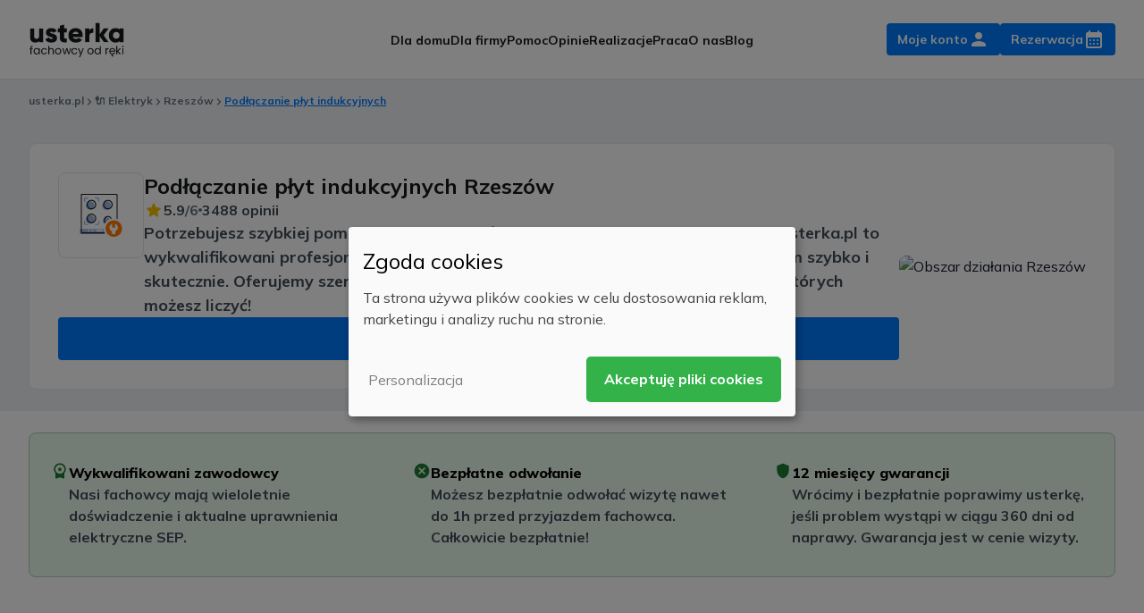

--- FILE ---
content_type: text/html; charset=UTF-8
request_url: https://usterka.pl/elektryk/rzeszow/podlaczanie-plyt-indukcyjnych/
body_size: 14099
content:
<!DOCTYPE html>
<html lang="pl-PL">

<head>
	<script type="application/javascript"
			src="https://rezerwacja.usterka.pl/js/klaro_usterka.conf.js?v=6"></script>
	<script async
			data-config="klaroConfig"
			type="application/javascript"
			src="https://rezerwacja.usterka.pl/js/klaro.js?v=6">
			</script>
	<script>
		window.dataLayer = window.dataLayer || [];
		function gtag() {
			dataLayer.push(arguments);
		}
	</script>
	<!-- Google Tag Manager -->
	<script data-type="text/javascript"
			type="text/plain"
			data-name="google-tag-manager">(function(w,d,s,l,i){w[l]=w[l]||[];w[l].push({'gtm.start':
		new Date().getTime(),event:'gtm.js'});var f=d.getElementsByTagName(s)[0],
		j=d.createElement(s),dl=l!='dataLayer'?'&l='+l:'';j.async=true;j.src=
		'https://www.googletagmanager.com/gtm.js?id='+i+dl;f.parentNode.insertBefore(j,f);
		})(window,document,'script','dataLayer','GTM-K9JH29J');</script>
	<!-- End Google Tag Manager -->


	<!-- Google Tag Manager (noscript) -->
	<noscript><iframe src="https://www.googletagmanager.com/ns.html?id=GTM-K9JH29J"
				height="0"
				width="0"
				style="display:none;visibility:hidden"></iframe></noscript>

	<meta charset="UTF-8">
	<meta name="viewport"
		  content="width=device-width">
	<link rel="profile"
		  href="http://gmpg.org/xfn/11">
	<link rel="pingback"
		  href="https://usterka.pl/xmlrpc.php">
	<link rel="preconnect" href="https://fonts.googleapis.com">
	<link rel="preconnect" href="https://fonts.gstatic.com" crossorigin>
	<link href="https://fonts.googleapis.com/css2?family=Mulish:ital,wght@0,200..1000;1,200..1000&display=swap" rel="stylesheet">
	<link rel="preload" fetchpriority="high" as="image" href="https://usterka.pl/wp-content/themes/usterka-2//img/fachowiec-small3.png">
	<style>
		#header_image {
			background-image: url('https://usterka.pl/wp-content/themes/usterka-2//img/fachowiec-small3.png');
		}
	</style>
		<meta name='robots' content='index, follow, max-image-preview:large, max-snippet:-1, max-video-preview:-1' />

	<!-- This site is optimized with the Yoast SEO Premium plugin v23.6 (Yoast SEO v26.5) - https://yoast.com/wordpress/plugins/seo/ -->
	<title>Podłączanie płyt indukcyjnych Rzeszów - Montaż i Serwis &#8226; usterka.pl</title>
	<meta name="description" content="Podłączanie płyt indukcyjnych w Rzeszowie dostępne 24/7. Fachowy montaż i pełne wsparcie techniczne. Zadzwoń już teraz!" />
	<link rel="canonical" href="https://usterka.pl/elektryk/rzeszow/podlaczanie-plyt-indukcyjnych/" />
	<meta property="og:locale" content="pl_PL" />
	<meta property="og:type" content="article" />
	<meta property="og:title" content="Podłączanie płyt indukcyjnych" />
	<meta property="og:description" content="Podłączanie płyt indukcyjnych w Rzeszowie dostępne 24/7. Fachowy montaż i pełne wsparcie techniczne. Zadzwoń już teraz!" />
	<meta property="og:url" content="https://usterka.pl/elektryk/rzeszow/podlaczanie-plyt-indukcyjnych/" />
	<meta property="og:site_name" content="usterka.pl" />
	<meta property="article:publisher" content="https://www.facebook.com/usterkapl" />
	<meta property="article:modified_time" content="2025-01-14T02:43:44+00:00" />
	<meta property="og:image" content="https://usterka.pl/wp-content/uploads/2020/07/AdobeStock_84918216-1.jpg" />
	<meta property="og:image:width" content="1200" />
	<meta property="og:image:height" content="628" />
	<meta property="og:image:type" content="image/png" />
	<meta name="twitter:card" content="summary_large_image" />
	<meta name="twitter:image" content="https://usterka.pl/wp-content/uploads/2020/07/AdobeStock_84918216-1.jpg" />
	<meta name="twitter:label1" content="Szacowany czas czytania" />
	<meta name="twitter:data1" content="1 minuta" />
	<script type="application/ld+json" class="yoast-schema-graph">{"@context":"https://schema.org","@graph":[{"@type":"WebPage","@id":"https://usterka.pl/elektryk/rzeszow/podlaczanie-plyt-indukcyjnych/","url":"https://usterka.pl/elektryk/rzeszow/podlaczanie-plyt-indukcyjnych/","name":"Podłączanie płyt indukcyjnych Rzeszów - Montaż i Serwis &#8226; usterka.pl","isPartOf":{"@id":"https://usterka.pl/#website"},"datePublished":"2020-06-15T10:49:20+00:00","dateModified":"2025-01-14T02:43:44+00:00","description":"Podłączanie płyt indukcyjnych w Rzeszowie dostępne 24/7. Fachowy montaż i pełne wsparcie techniczne. Zadzwoń już teraz!","inLanguage":"pl-PL","potentialAction":[{"@type":"ReadAction","target":["https://usterka.pl/elektryk/rzeszow/podlaczanie-plyt-indukcyjnych/"]}]},{"@type":"BreadcrumbList","@id":"https://usterka.pl/elektryk/rzeszow/podlaczanie-plyt-indukcyjnych/#breadcrumb","itemListElement":[{"@type":"ListItem","position":1,"name":"usterka.pl","item":"https://usterka.pl/"},{"@type":"ListItem","position":2,"name":"🔌 Elektryk","item":"https://usterka.pl/elektryk/"},{"@type":"ListItem","position":3,"name":"Rzeszów","item":"https://usterka.pl/elektryk/rzeszow/"},{"@type":"ListItem","position":4,"name":"Podłączanie płyt indukcyjnych"}]},{"@type":"WebSite","@id":"https://usterka.pl/#website","url":"https://usterka.pl/","name":"usterka.pl","description":"Błyskawiczne naprawy. Elektryk, hydraulik oraz serwis AGD. Cała Polska 24/7.","potentialAction":[{"@type":"SearchAction","target":{"@type":"EntryPoint","urlTemplate":"https://usterka.pl/?s={search_term_string}"},"query-input":{"@type":"PropertyValueSpecification","valueRequired":true,"valueName":"search_term_string"}}],"inLanguage":"pl-PL"}]}</script>
	<!-- / Yoast SEO Premium plugin. -->


<link rel="alternate" title="oEmbed (JSON)" type="application/json+oembed" href="https://usterka.pl/wp-json/oembed/1.0/embed?url=https%3A%2F%2Fusterka.pl%2Felektryk%2Frzeszow%2Fpodlaczanie-plyt-indukcyjnych%2F" />
<link rel="alternate" title="oEmbed (XML)" type="text/xml+oembed" href="https://usterka.pl/wp-json/oembed/1.0/embed?url=https%3A%2F%2Fusterka.pl%2Felektryk%2Frzeszow%2Fpodlaczanie-plyt-indukcyjnych%2F&#038;format=xml" />
<style id='wp-img-auto-sizes-contain-inline-css' type='text/css'>
img:is([sizes=auto i],[sizes^="auto," i]){contain-intrinsic-size:3000px 1500px}
/*# sourceURL=wp-img-auto-sizes-contain-inline-css */
</style>
<link rel='stylesheet' id='gn-frontend-gnfollow-style-css' href='https://usterka.pl/wp-content/plugins/gn-publisher/assets/css/gn-frontend-gnfollow.min.css?ver=1.5.25' type='text/css' media='all' />
<link rel='stylesheet' id='tailpress-css' async defer href='https://usterka.pl/wp-content/themes/usterka-2/assets/css/app.css?id=9f6b9093ea8770b9fefac326d65068d9&#038;ver=2.5' type='text/css' media='all' />
<script type="text/javascript" defer="defer" src="https://usterka.pl/wp-content/themes/usterka-2/assets/js/alpinejs-collapse.js?id=9c8363b44f4f4d55d36379db4a8d3e17&amp;ver=2.5" id="alpinejs-collapse-js"></script>
<script type="text/javascript" defer="defer" src="https://usterka.pl/wp-content/themes/usterka-2/assets/js/alpinejs.js?id=382e629b180f49ed81f57b3025b9497c&amp;ver=2.5" id="alpinejs-js"></script>
<script type="text/javascript" src="https://usterka.pl/wp-content/themes/usterka-2/assets/js/app.js?id=efaa0dcdcd4986eb755a3e4edc3d18e9&amp;ver=2.5" id="tailpress-js"></script>
<link rel="https://api.w.org/" href="https://usterka.pl/wp-json/" /><link rel="EditURI" type="application/rsd+xml" title="RSD" href="https://usterka.pl/xmlrpc.php?rsd" />
<script type="application/ld+json">
            {
              "@context": "https://schema.org",
              "@type": "Electrician",
              "name": "Elektryk Rzeszów",
              "description": "Podłączanie płyt indukcyjnych w Rzeszowie dostępne 24/7. Fachowy montaż i pełne wsparcie techniczne. Zadzwoń już teraz!",
              "url": "https://usterka.pl/elektryk/rzeszow/podlaczanie-plyt-indukcyjnych/", 
              "areaServed": {
                "@type": "Place",
                "name": "Rzeszów",
                "geo": {
                  "@type": "GeoCoordinates",
                  "latitude": 50.041187,
                  "longitude": 21.999121
                }
              }
            }
        </script>  <script type="application/ld+json">
    {
      "@context": "https://schema.org",
      "@type": "Organization",
      "@id": "https://usterka.pl/#organization",
      "name": "usterka.pl",
      "url": "https://usterka.pl/",
      "logo": {
        "@type": "ImageObject",
        "inLanguage": "pl-PL",
        "@id": "https://usterka.pl/#/schema/logo/image/",
        "url": "https://usterka.pl/wp-content/uploads/2019/11/logo.svg",
        "contentUrl": "https://usterka.pl/wp-content/uploads/2019/11/logo.svg",
        "width": 96,
        "height": 21,
        "caption": "usterka.pl"
      },
      "image": {
        "@id": "https://usterka.pl/#/schema/logo/image/"
      },
      "sameAs": [
        "https://www.facebook.com/usterkapl"
      ],
      "description": "Elektryk, hydraulik, naprawa pralek i naprawa zmywarek. Serwis AGD i złota rączka. Specjalistów umówisz przez Internet lub telefonicznie w 2 minuty",
      "email": "biuro@usterka.pl",
      "legalName": "Interson Mateusz Idziński",
      "foundingDate": "2010-07-01",
      "vatID": "PL6462860237",
      "taxID": "6462860237",
      "address": {
        "@type": "PostalAddress",
        "streetAddress": "ul. Pogodna 6",
        "addressLocality": "Smolec",
        "addressRegion": "Dolnośląskie",
        "postalCode": "55-080",
        "addressCountry": {
          "@type": "Country",
          "name": "PL"
        }
      },
      "contactPoint": {
        "@type": "ContactPoint",
        "contactType": "Biuro",
        "email": "biuro@usterka.pl"
      }
    }
  </script>
<link rel="icon" href="https://usterka.pl/wp-content/uploads/2019/07/cropped-favicon-32x32.png" sizes="32x32" />
<link rel="icon" href="https://usterka.pl/wp-content/uploads/2019/07/cropped-favicon-192x192.png" sizes="192x192" />
<link rel="apple-touch-icon" href="https://usterka.pl/wp-content/uploads/2019/07/cropped-favicon-180x180.png" />
<meta name="msapplication-TileImage" content="https://usterka.pl/wp-content/uploads/2019/07/cropped-favicon-270x270.png" />

<style id='global-styles-inline-css' type='text/css'>
:root{--wp--preset--aspect-ratio--square: 1;--wp--preset--aspect-ratio--4-3: 4/3;--wp--preset--aspect-ratio--3-4: 3/4;--wp--preset--aspect-ratio--3-2: 3/2;--wp--preset--aspect-ratio--2-3: 2/3;--wp--preset--aspect-ratio--16-9: 16/9;--wp--preset--aspect-ratio--9-16: 9/16;--wp--preset--color--black: #000000;--wp--preset--color--cyan-bluish-gray: #abb8c3;--wp--preset--color--white: #ffffff;--wp--preset--color--pale-pink: #f78da7;--wp--preset--color--vivid-red: #cf2e2e;--wp--preset--color--luminous-vivid-orange: #ff6900;--wp--preset--color--luminous-vivid-amber: #fcb900;--wp--preset--color--light-green-cyan: #7bdcb5;--wp--preset--color--vivid-green-cyan: #00d084;--wp--preset--color--pale-cyan-blue: #8ed1fc;--wp--preset--color--vivid-cyan-blue: #0693e3;--wp--preset--color--vivid-purple: #9b51e0;--wp--preset--color--primary: #007BFF;--wp--preset--color--secondary: #14B8A6;--wp--preset--color--dark: #1F2937;--wp--preset--color--light: #F9FAFB;--wp--preset--gradient--vivid-cyan-blue-to-vivid-purple: linear-gradient(135deg,rgb(6,147,227) 0%,rgb(155,81,224) 100%);--wp--preset--gradient--light-green-cyan-to-vivid-green-cyan: linear-gradient(135deg,rgb(122,220,180) 0%,rgb(0,208,130) 100%);--wp--preset--gradient--luminous-vivid-amber-to-luminous-vivid-orange: linear-gradient(135deg,rgb(252,185,0) 0%,rgb(255,105,0) 100%);--wp--preset--gradient--luminous-vivid-orange-to-vivid-red: linear-gradient(135deg,rgb(255,105,0) 0%,rgb(207,46,46) 100%);--wp--preset--gradient--very-light-gray-to-cyan-bluish-gray: linear-gradient(135deg,rgb(238,238,238) 0%,rgb(169,184,195) 100%);--wp--preset--gradient--cool-to-warm-spectrum: linear-gradient(135deg,rgb(74,234,220) 0%,rgb(151,120,209) 20%,rgb(207,42,186) 40%,rgb(238,44,130) 60%,rgb(251,105,98) 80%,rgb(254,248,76) 100%);--wp--preset--gradient--blush-light-purple: linear-gradient(135deg,rgb(255,206,236) 0%,rgb(152,150,240) 100%);--wp--preset--gradient--blush-bordeaux: linear-gradient(135deg,rgb(254,205,165) 0%,rgb(254,45,45) 50%,rgb(107,0,62) 100%);--wp--preset--gradient--luminous-dusk: linear-gradient(135deg,rgb(255,203,112) 0%,rgb(199,81,192) 50%,rgb(65,88,208) 100%);--wp--preset--gradient--pale-ocean: linear-gradient(135deg,rgb(255,245,203) 0%,rgb(182,227,212) 50%,rgb(51,167,181) 100%);--wp--preset--gradient--electric-grass: linear-gradient(135deg,rgb(202,248,128) 0%,rgb(113,206,126) 100%);--wp--preset--gradient--midnight: linear-gradient(135deg,rgb(2,3,129) 0%,rgb(40,116,252) 100%);--wp--preset--font-size--small: 0.875rem;--wp--preset--font-size--medium: 20px;--wp--preset--font-size--large: 1.125rem;--wp--preset--font-size--x-large: 42px;--wp--preset--font-size--regular: 1.5rem;--wp--preset--font-size--xl: 1.25rem;--wp--preset--font-size--xxl: 1.5rem;--wp--preset--font-size--xxxl: 1.875rem;--wp--preset--spacing--20: 0.44rem;--wp--preset--spacing--30: 0.67rem;--wp--preset--spacing--40: 1rem;--wp--preset--spacing--50: 1.5rem;--wp--preset--spacing--60: 2.25rem;--wp--preset--spacing--70: 3.38rem;--wp--preset--spacing--80: 5.06rem;--wp--preset--shadow--natural: 6px 6px 9px rgba(0, 0, 0, 0.2);--wp--preset--shadow--deep: 12px 12px 50px rgba(0, 0, 0, 0.4);--wp--preset--shadow--sharp: 6px 6px 0px rgba(0, 0, 0, 0.2);--wp--preset--shadow--outlined: 6px 6px 0px -3px rgb(255, 255, 255), 6px 6px rgb(0, 0, 0);--wp--preset--shadow--crisp: 6px 6px 0px rgb(0, 0, 0);}:root { --wp--style--global--content-size: 960px;--wp--style--global--wide-size: 1280px; }:where(body) { margin: 0; }.wp-site-blocks > .alignleft { float: left; margin-right: 2em; }.wp-site-blocks > .alignright { float: right; margin-left: 2em; }.wp-site-blocks > .aligncenter { justify-content: center; margin-left: auto; margin-right: auto; }:where(.is-layout-flex){gap: 0.5em;}:where(.is-layout-grid){gap: 0.5em;}.is-layout-flow > .alignleft{float: left;margin-inline-start: 0;margin-inline-end: 2em;}.is-layout-flow > .alignright{float: right;margin-inline-start: 2em;margin-inline-end: 0;}.is-layout-flow > .aligncenter{margin-left: auto !important;margin-right: auto !important;}.is-layout-constrained > .alignleft{float: left;margin-inline-start: 0;margin-inline-end: 2em;}.is-layout-constrained > .alignright{float: right;margin-inline-start: 2em;margin-inline-end: 0;}.is-layout-constrained > .aligncenter{margin-left: auto !important;margin-right: auto !important;}.is-layout-constrained > :where(:not(.alignleft):not(.alignright):not(.alignfull)){max-width: var(--wp--style--global--content-size);margin-left: auto !important;margin-right: auto !important;}.is-layout-constrained > .alignwide{max-width: var(--wp--style--global--wide-size);}body .is-layout-flex{display: flex;}.is-layout-flex{flex-wrap: wrap;align-items: center;}.is-layout-flex > :is(*, div){margin: 0;}body .is-layout-grid{display: grid;}.is-layout-grid > :is(*, div){margin: 0;}body{padding-top: 0px;padding-right: 0px;padding-bottom: 0px;padding-left: 0px;}a:where(:not(.wp-element-button)){text-decoration: underline;}:root :where(.wp-element-button, .wp-block-button__link){background-color: #32373c;border-width: 0;color: #fff;font-family: inherit;font-size: inherit;font-style: inherit;font-weight: inherit;letter-spacing: inherit;line-height: inherit;padding-top: calc(0.667em + 2px);padding-right: calc(1.333em + 2px);padding-bottom: calc(0.667em + 2px);padding-left: calc(1.333em + 2px);text-decoration: none;text-transform: inherit;}.has-black-color{color: var(--wp--preset--color--black) !important;}.has-cyan-bluish-gray-color{color: var(--wp--preset--color--cyan-bluish-gray) !important;}.has-white-color{color: var(--wp--preset--color--white) !important;}.has-pale-pink-color{color: var(--wp--preset--color--pale-pink) !important;}.has-vivid-red-color{color: var(--wp--preset--color--vivid-red) !important;}.has-luminous-vivid-orange-color{color: var(--wp--preset--color--luminous-vivid-orange) !important;}.has-luminous-vivid-amber-color{color: var(--wp--preset--color--luminous-vivid-amber) !important;}.has-light-green-cyan-color{color: var(--wp--preset--color--light-green-cyan) !important;}.has-vivid-green-cyan-color{color: var(--wp--preset--color--vivid-green-cyan) !important;}.has-pale-cyan-blue-color{color: var(--wp--preset--color--pale-cyan-blue) !important;}.has-vivid-cyan-blue-color{color: var(--wp--preset--color--vivid-cyan-blue) !important;}.has-vivid-purple-color{color: var(--wp--preset--color--vivid-purple) !important;}.has-primary-color{color: var(--wp--preset--color--primary) !important;}.has-secondary-color{color: var(--wp--preset--color--secondary) !important;}.has-dark-color{color: var(--wp--preset--color--dark) !important;}.has-light-color{color: var(--wp--preset--color--light) !important;}.has-black-background-color{background-color: var(--wp--preset--color--black) !important;}.has-cyan-bluish-gray-background-color{background-color: var(--wp--preset--color--cyan-bluish-gray) !important;}.has-white-background-color{background-color: var(--wp--preset--color--white) !important;}.has-pale-pink-background-color{background-color: var(--wp--preset--color--pale-pink) !important;}.has-vivid-red-background-color{background-color: var(--wp--preset--color--vivid-red) !important;}.has-luminous-vivid-orange-background-color{background-color: var(--wp--preset--color--luminous-vivid-orange) !important;}.has-luminous-vivid-amber-background-color{background-color: var(--wp--preset--color--luminous-vivid-amber) !important;}.has-light-green-cyan-background-color{background-color: var(--wp--preset--color--light-green-cyan) !important;}.has-vivid-green-cyan-background-color{background-color: var(--wp--preset--color--vivid-green-cyan) !important;}.has-pale-cyan-blue-background-color{background-color: var(--wp--preset--color--pale-cyan-blue) !important;}.has-vivid-cyan-blue-background-color{background-color: var(--wp--preset--color--vivid-cyan-blue) !important;}.has-vivid-purple-background-color{background-color: var(--wp--preset--color--vivid-purple) !important;}.has-primary-background-color{background-color: var(--wp--preset--color--primary) !important;}.has-secondary-background-color{background-color: var(--wp--preset--color--secondary) !important;}.has-dark-background-color{background-color: var(--wp--preset--color--dark) !important;}.has-light-background-color{background-color: var(--wp--preset--color--light) !important;}.has-black-border-color{border-color: var(--wp--preset--color--black) !important;}.has-cyan-bluish-gray-border-color{border-color: var(--wp--preset--color--cyan-bluish-gray) !important;}.has-white-border-color{border-color: var(--wp--preset--color--white) !important;}.has-pale-pink-border-color{border-color: var(--wp--preset--color--pale-pink) !important;}.has-vivid-red-border-color{border-color: var(--wp--preset--color--vivid-red) !important;}.has-luminous-vivid-orange-border-color{border-color: var(--wp--preset--color--luminous-vivid-orange) !important;}.has-luminous-vivid-amber-border-color{border-color: var(--wp--preset--color--luminous-vivid-amber) !important;}.has-light-green-cyan-border-color{border-color: var(--wp--preset--color--light-green-cyan) !important;}.has-vivid-green-cyan-border-color{border-color: var(--wp--preset--color--vivid-green-cyan) !important;}.has-pale-cyan-blue-border-color{border-color: var(--wp--preset--color--pale-cyan-blue) !important;}.has-vivid-cyan-blue-border-color{border-color: var(--wp--preset--color--vivid-cyan-blue) !important;}.has-vivid-purple-border-color{border-color: var(--wp--preset--color--vivid-purple) !important;}.has-primary-border-color{border-color: var(--wp--preset--color--primary) !important;}.has-secondary-border-color{border-color: var(--wp--preset--color--secondary) !important;}.has-dark-border-color{border-color: var(--wp--preset--color--dark) !important;}.has-light-border-color{border-color: var(--wp--preset--color--light) !important;}.has-vivid-cyan-blue-to-vivid-purple-gradient-background{background: var(--wp--preset--gradient--vivid-cyan-blue-to-vivid-purple) !important;}.has-light-green-cyan-to-vivid-green-cyan-gradient-background{background: var(--wp--preset--gradient--light-green-cyan-to-vivid-green-cyan) !important;}.has-luminous-vivid-amber-to-luminous-vivid-orange-gradient-background{background: var(--wp--preset--gradient--luminous-vivid-amber-to-luminous-vivid-orange) !important;}.has-luminous-vivid-orange-to-vivid-red-gradient-background{background: var(--wp--preset--gradient--luminous-vivid-orange-to-vivid-red) !important;}.has-very-light-gray-to-cyan-bluish-gray-gradient-background{background: var(--wp--preset--gradient--very-light-gray-to-cyan-bluish-gray) !important;}.has-cool-to-warm-spectrum-gradient-background{background: var(--wp--preset--gradient--cool-to-warm-spectrum) !important;}.has-blush-light-purple-gradient-background{background: var(--wp--preset--gradient--blush-light-purple) !important;}.has-blush-bordeaux-gradient-background{background: var(--wp--preset--gradient--blush-bordeaux) !important;}.has-luminous-dusk-gradient-background{background: var(--wp--preset--gradient--luminous-dusk) !important;}.has-pale-ocean-gradient-background{background: var(--wp--preset--gradient--pale-ocean) !important;}.has-electric-grass-gradient-background{background: var(--wp--preset--gradient--electric-grass) !important;}.has-midnight-gradient-background{background: var(--wp--preset--gradient--midnight) !important;}.has-small-font-size{font-size: var(--wp--preset--font-size--small) !important;}.has-medium-font-size{font-size: var(--wp--preset--font-size--medium) !important;}.has-large-font-size{font-size: var(--wp--preset--font-size--large) !important;}.has-x-large-font-size{font-size: var(--wp--preset--font-size--x-large) !important;}.has-regular-font-size{font-size: var(--wp--preset--font-size--regular) !important;}.has-xl-font-size{font-size: var(--wp--preset--font-size--xl) !important;}.has-xxl-font-size{font-size: var(--wp--preset--font-size--xxl) !important;}.has-xxxl-font-size{font-size: var(--wp--preset--font-size--xxxl) !important;}
/*# sourceURL=global-styles-inline-css */
</style>
<link rel='stylesheet' id='yarppRelatedCss-css' href='https://usterka.pl/wp-content/plugins/yet-another-related-posts-plugin/style/related.css?ver=5.30.11' type='text/css' media='all' />
</head>

<body class="wp-singular offers-template-default single single-offers postid-11060 wp-embed-responsive wp-theme-usterka-2 bg-white text-neutral-800 antialiased">
	<!-- Google Tag Manager (noscript) -->
	<noscript><iframe src="https://www.googletagmanager.com/ns.html?id=GTM-K9JH29J"
	height="0" width="0" style="display:none;visibility:hidden"></iframe></noscript>
	
	<div id="page"
		 class="min-h-screen">

		
		<header class="sticky top-0 bg-white z-50 border-b">

			<div class="mx-auto container">
				<div class="lg:flex lg:justify-between lg:items-center py-6">
					<div class="flex justify-between items-center w-full whitespace-nowrap	">

						<a class="" href="https://usterka.pl">
							<img width="108" height="40" src="https://usterka.pl/wp-content/themes/usterka-2/img/usterka-logo.svg" alt="Logo usterka.pl"/>
						</a>

						<div id="primary_navigation" class="bg-white hidden xl:flex w-svw xl:w-auto h-svw xl:h-auto fixed xl:absolute xl:left-1/2 xl:-translate-x-1/2 inset-0 xl:inset-auto z-10 mt-[90px] xl:mt-0">
							<ul class="flex flex-col xl:flex-row gap-8 list-none text-center mt-8 xl:mt-0">
								<li><a class="xl:text-sm text-xl font-semibold hover:text-brand-400 text-neutral-900" title="Usługi dla domu" href="https://usterka.pl/uslugi/" data-wpel-link="internal" target="_self" rel="follow">Dla domu</a></li>
								<li><a class="xl:text-sm text-xl font-semibold hover:text-brand-400 text-neutral-900" title="Usługi Dla firm" href="https://usterka.pl/partnerzy/" data-wpel-link="internal" target="_self" rel="follow">Dla firmy</a></li>
								<li><a class="xl:text-sm text-xl font-semibold hover:text-brand-400 text-neutral-900" title="Pomoc" href="https://usterka.pl/pomoc/" data-wpel-link="internal" target="_self" rel="follow">Pomoc</a></li>
								<li><a class="xl:text-sm text-xl font-semibold hover:text-brand-400 text-neutral-900" title="Opinie" href="https://usterka.pl/usterka-pl-opinie-o-usterka-pl/" data-wpel-link="internal" target="_self" rel="follow">Opinie</a></li>
								<li><a class="xl:text-sm text-xl font-semibold hover:text-brand-400 text-neutral-900" title="Realizacje" href="https://usterka.pl/streszczenia/" data-wpel-link="internal" target="_self" rel="follow">Realizacje</a></li>
								<li><a class="xl:text-sm text-xl font-semibold hover:text-brand-400 text-neutral-900" title="Praca" href="https://usterka.pl/praca/" data-wpel-link="internal" target="_self" rel="follow">Praca</a></li>
								<li><a class="xl:text-sm text-xl font-semibold hover:text-brand-400 text-neutral-900" title="O nas" href="https://usterka.pl/o-nas/" data-wpel-link="internal" target="_self" rel="follow">O nas</a></li>
								<li><a class="xl:text-sm text-xl font-semibold hover:text-brand-400 text-neutral-900" title="Blog" href="https://usterka.pl/blog/" data-wpel-link="internal" target="_self" rel="follow">Blog</a></li>
							</ul>
						</div>

						<div class="flex gap gap-3">
							        <a title="" href="https://rezerwacja.usterka.pl/login" class="flex gap-2 rounded font-semibold items-center justify-center justify-center hidden sm:flex transition-colors bg-brand-400 !text-white hover:bg-brand-hover !no-underline px-3 py-2 h-[36px] text-sm" data-wpel-link="external" target="_blank" rel="nofollow external noopener noreferrer">
            <div>Moje konto</div>
            <svg width="24" height="24" viewBox="0 0 24 24" xmlns="http://www.w3.org/2000/svg" viewBox="4 4 16 16"> <path d="M12 12C14.21 12 16 10.21 16 8C16 5.79 14.21 4 12 4C9.79 4 8 5.79 8 8C8 10.21 9.79 12 12 12ZM12 14C9.33 14 4 15.34 4 18V19C4 19.55 4.45 20 5 20H19C19.55 20 20 19.55 20 19V18C20 15.34 14.67 14 12 14Z" fill="currentColor"></path> </svg>        </a>
        <a title="" href="https://rezerwacja.usterka.pl/umow" class="flex gap-2 rounded font-semibold items-center justify-center justify-center transition-colors bg-brand-400 !text-white hover:bg-brand-hover !no-underline px-3 py-2 h-[36px] text-sm" data-wpel-link="external" target="_blank" rel="nofollow external noopener noreferrer">
            <div>Rezerwacja</div>
            <svg width="24" height="24" class="min-w-[24px]" viewBox="0 0 24 24" xmlns="http://www.w3.org/2000/svg"><path d="M17 2C16.45 2 16 2.45 16 3V4H8V3C8 2.45 7.55 2 7 2C6.45 2 6 2.45 6 3V4H5C3.89 4 3.01 4.9 3.01 6L3 20C3 21.1 3.89 22 5 22H19C20.1 22 21 21.1 21 20V6C21 4.9 20.1 4 19 4H18V3C18 2.45 17.55 2 17 2ZM19 20H5V10H19V20ZM11 13C11 12.45 11.45 12 12 12C12.55 12 13 12.45 13 13C13 13.55 12.55 14 12 14C11.45 14 11 13.55 11 13ZM7 13C7 12.45 7.45 12 8 12C8.55 12 9 12.45 9 13C9 13.55 8.55 14 8 14C7.45 14 7 13.55 7 13ZM15 13C15 12.45 15.45 12 16 12C16.55 12 17 12.45 17 13C17 13.55 16.55 14 16 14C15.45 14 15 13.55 15 13ZM11 17C11 16.45 11.45 16 12 16C12.55 16 13 16.45 13 17C13 17.55 12.55 18 12 18C11.45 18 11 17.55 11 17ZM7 17C7 16.45 7.45 16 8 16C8.55 16 9 16.45 9 17C9 17.55 8.55 18 8 18C7.45 18 7 17.55 7 17ZM15 17C15 16.45 15.45 16 16 16C16.55 16 17 16.45 17 17C17 17.55 16.55 18 16 18C15.45 18 15 17.55 15 17Z" fill="currentColor"/></svg>        </a>
							<div class="w-9 h-9 px-3 py-2 rounded border border-[#e1e5e9] justify-center items-center gap-2 inline-flex xl:hidden" id="primary-menu-toggle">
								<div class="w-5 h-5 relative">
									<svg width="20" height="20" viewBox="0 0 20 20" fill="none" xmlns="http://www.w3.org/2000/svg">
									<path d="M3.33333 15H16.6667C17.125 15 17.5 14.625 17.5 14.1667C17.5 13.7083 17.125 13.3333 16.6667 13.3333H3.33333C2.875 13.3333 2.5 13.7083 2.5 14.1667C2.5 14.625 2.875 15 3.33333 15ZM3.33333 10.8333H16.6667C17.125 10.8333 17.5 10.4583 17.5 10C17.5 9.54167 17.125 9.16667 16.6667 9.16667H3.33333C2.875 9.16667 2.5 9.54167 2.5 10C2.5 10.4583 2.875 10.8333 3.33333 10.8333ZM2.5 5.83333C2.5 6.29167 2.875 6.66667 3.33333 6.66667H16.6667C17.125 6.66667 17.5 6.29167 17.5 5.83333C17.5 5.375 17.125 5 16.6667 5H3.33333C2.875 5 2.5 5.375 2.5 5.83333Z" fill="#414C58"/>
									</svg>
								</div>
							</div>
						</div>
					</div>
				</div>
			</div>
		</header>


		
		<div id="content"
			 class="site-content flex-grow">

			
			<main><div class="flex flex-col gap-4 bg-neutral-100 pb-4">
	<div>
			<section class="  py-3 lg:py-4 bg-white sm:bg-neutral-100" >
										<div class="container mx-auto relative ">
			  <nav aria-label="breadcrumb">
    <div class="text-xs text-neutral-700 font-semibold"><span><span><a href="https://usterka.pl/" data-wpel-link="internal" target="_self" rel="follow">usterka.pl</a></span> <svg class="inline-flex" width="6" height="8" viewBox="0 0 6 8" fill="none" xmlns="http://www.w3.org/2000/svg"><path d="M1.00359 0.473185C0.743594 0.733185 0.743594 1.15319 1.00359 1.41319L3.59026 3.99985L1.00359 6.58652C0.743594 6.84652 0.743594 7.26652 1.00359 7.52652C1.26359 7.78652 1.68359 7.78652 1.94359 7.52652L5.00359 4.46652C5.26359 4.20652 5.26359 3.78652 5.00359 3.52652L1.94359 0.466518C1.69026 0.213185 1.26359 0.213185 1.00359 0.473185Z" fill="#67727E"/></svg> <span><a href="https://usterka.pl/elektryk/" data-wpel-link="internal" target="_self" rel="follow">🔌 Elektryk</a></span> <svg class="inline-flex" width="6" height="8" viewBox="0 0 6 8" fill="none" xmlns="http://www.w3.org/2000/svg"><path d="M1.00359 0.473185C0.743594 0.733185 0.743594 1.15319 1.00359 1.41319L3.59026 3.99985L1.00359 6.58652C0.743594 6.84652 0.743594 7.26652 1.00359 7.52652C1.26359 7.78652 1.68359 7.78652 1.94359 7.52652L5.00359 4.46652C5.26359 4.20652 5.26359 3.78652 5.00359 3.52652L1.94359 0.466518C1.69026 0.213185 1.26359 0.213185 1.00359 0.473185Z" fill="#67727E"/></svg> <span><a href="https://usterka.pl/elektryk/rzeszow/" data-wpel-link="internal" target="_self" rel="follow">Rzeszów</a></span> <svg class="inline-flex" width="6" height="8" viewBox="0 0 6 8" fill="none" xmlns="http://www.w3.org/2000/svg"><path d="M1.00359 0.473185C0.743594 0.733185 0.743594 1.15319 1.00359 1.41319L3.59026 3.99985L1.00359 6.58652C0.743594 6.84652 0.743594 7.26652 1.00359 7.52652C1.26359 7.78652 1.68359 7.78652 1.94359 7.52652L5.00359 4.46652C5.26359 4.20652 5.26359 3.78652 5.00359 3.52652L1.94359 0.466518C1.69026 0.213185 1.26359 0.213185 1.00359 0.473185Z" fill="#67727E"/></svg> <span class="breadcrumb_last" aria-current="page">Podłączanie płyt indukcyjnych</span></span></div>  </nav>
			</div>
		</section>
			<div>
			<section class="section-card-fill bg-neutral-100 text-gray-900  sm:py-6" >
										<div class="sm:container mx-auto relative ">
				<div class="flex flex-col 2xl:flex-row sm:gap-8">
		                <div class="p-4 lg:p-8 bg-white sm:rounded-lg sm:border border-[#e7e9eb] justify-start items-center gap-4 lg:gap-14 flex w-full flex-col lg:flex-row">
            <div class="grow shrink basis-0 justify-start items-center gap-8 flex order-2 lg:order-2">
                <div class="grow shrink basis-0 flex-col justify-center items-start gap-4 lg:gap-8 inline-flex">
                    <div class="self-stretch justify-start items-start gap-4 gap-x-8 flex flex-col md:flex-row">
                        <div class="w-full md:w-24 h-24 bg-white rounded-lg border border-[#e1e5e9] justify-center items-center gap-2.5
                        hidden xl:flex">
                            <div class="w-[56px] md:w-[72px] h-[56px] md:h-[72px] relative flex p-3">
                                  <img width="1000" height="1000" loading="lazy" class="" src="https://usterka.pl/wp-content/themes/usterka-2/img/icons/services/56.svg" alt="" />
                            </div>
                        </div>
                        <div class="grow shrink basis-0 flex-col justify-center items-start gap-y-4 gap-x-6 inline-flex">
                            <div class="self-stretch flex-col justify-start items-start gap-2 flex">
                                                                <h1 class="self-stretch text-[#16191d] text-xl lg:text-2xl font-semibold">Podłączanie płyt indukcyjnych Rzeszów</h1>
                                                                <div class="h-6 justify-start items-center gap-2 inline-flex">
                                    <div class="self-stretch justify-start items-center gap-1 flex">
                                        <div class="w-[22px] h-[22px] justify-center items-center flex">
                                            <div class="w-[22px] h-[22px] relative flex-col justify-start items-start flex">                                      
                                                <svg width="22" height="22" viewBox="0 0 22 22" fill="none" xmlns="http://www.w3.org/2000/svg">
                                                    <path d="M11.0001 16.056L14.8043 18.3569C15.501 18.7785 16.3535 18.1552 16.1701 17.3669L15.1618 13.0402L18.526 10.1252C19.1401 9.59354 18.8101 8.58521 18.0035 8.52104L13.576 8.14521L11.8435 4.05688C11.5318 3.31438 10.4685 3.31438 10.1568 4.05688L8.42429 8.13604L3.99679 8.51188C3.19013 8.57604 2.86013 9.58438 3.47429 10.116L6.83846 13.031L5.83013 17.3577C5.64679 18.146 6.49929 18.7694 7.19596 18.3477L11.0001 16.056Z" fill="#F6C000"/>
                                                </svg>
                                            </div>
                                        </div>
                                        <div class="self-stretch justify-start items-center flex">
                                            <div class="py-2 justify-center items-center gap-2.5 flex">
                                                <div class="justify-start items-center gap-1 flex">
                                                    <div class="text-[#414c58] text-base font-semibold leading-tight">5.9</div>
                                                </div>
                                            </div>
                                            <div class="py-2 justify-center items-center gap-2.5 flex">
                                                <div class="justify-start items-center gap-1 flex">
                                                    <div class="text-[#67727e] text-base font-semibold leading-tight">/6</div>
                                                </div>
                                            </div>
                                        </div>
                                    </div>
                                    <div class="w-1 h-1 relative">
                                        <svg width="4" height="4" viewBox="0 0 4 4" fill="none" xmlns="http://www.w3.org/2000/svg">
                                            <path d="M4 2C4 3.10457 3.10457 4 2 4C0.89543 4 0 3.10457 0 2C0 0.89543 0.89543 0 2 0C3.10457 0 4 0.89543 4 2Z" fill="#67727E"/>
                                        </svg>
                                    </div>
                                    <div class="self-stretch py-2 justify-center items-center gap-2.5 flex">
                                        <div class="justify-start items-center gap-1 flex">
                                            <div class="text-[#414c58] text-base font-semibold leading-tight">3488 opinii</div>
                                        </div>
                                    </div>
                                </div>
                            </div>
                            <div class="self-stretch text-[#414c58] text-sm lg:text-lg font-semibold leading-normal	">
                                                            Potrzebujesz szybkiej pomocy ? Nasi specjaliści są do Twojej dyspozycji! <span class="capitalize">elektrycy</span> Usterka.pl to wykwalifikowani profesjonaliści z doświadczeniem, gotowi rozwiązać każdy problem szybko i skutecznie. Oferujemy szeroki zakres usług elektrycznych. Wybierz fachowców, na których możesz liczyć!
                                                        </div>
                        </div>
                    </div>
                    
                    
                            <a title="" href="https://rezerwacja.usterka.pl/umow?&amp;specjalizacjaId=56&amp;wojewodztwoId=23&amp;city=Rzeszów" class="flex gap-2 rounded font-semibold items-center justify-center self-stretch mb-8 sm:mb-0 transition-colors bg-brand-400 !text-white hover:bg-brand-hover !no-underline px-3 py-2 h-[48px]" data-wpel-link="external" target="_blank" rel="nofollow external noopener noreferrer">
            <div>Rezerwuj wizytę</div>
            <svg width="24" height="24" class="min-w-[24px]" viewBox="0 0 24 24" xmlns="http://www.w3.org/2000/svg"><path d="M17 2C16.45 2 16 2.45 16 3V4H8V3C8 2.45 7.55 2 7 2C6.45 2 6 2.45 6 3V4H5C3.89 4 3.01 4.9 3.01 6L3 20C3 21.1 3.89 22 5 22H19C20.1 22 21 21.1 21 20V6C21 4.9 20.1 4 19 4H18V3C18 2.45 17.55 2 17 2ZM19 20H5V10H19V20ZM11 13C11 12.45 11.45 12 12 12C12.55 12 13 12.45 13 13C13 13.55 12.55 14 12 14C11.45 14 11 13.55 11 13ZM7 13C7 12.45 7.45 12 8 12C8.55 12 9 12.45 9 13C9 13.55 8.55 14 8 14C7.45 14 7 13.55 7 13ZM15 13C15 12.45 15.45 12 16 12C16.55 12 17 12.45 17 13C17 13.55 16.55 14 16 14C15.45 14 15 13.55 15 13ZM11 17C11 16.45 11.45 16 12 16C12.55 16 13 16.45 13 17C13 17.55 12.55 18 12 18C11.45 18 11 17.55 11 17ZM7 17C7 16.45 7.45 16 8 16C8.55 16 9 16.45 9 17C9 17.55 8.55 18 8 18C7.45 18 7 17.55 7 17ZM15 17C15 16.45 15.45 16 16 16C16.55 16 17 16.45 17 17C17 17.55 16.55 18 16 18C15.45 18 15 17.55 15 17Z" fill="currentColor"/></svg>        </a>
                </div>
            </div>
                        <div class="relative order-1 lg:order-2 w-full lg:w-auto lg:h-auto rounded-lg overflow-hidden">
                <img class="w-full h-auto lg:hidden" alt="Obszar działania Rzeszów" src="https://maps.googleapis.com/maps/api/staticmap?center=Rzeszów,Polska&zoom=11&size=576x268&maptype=roadmap&key=AIzaSyCbhy12qCaqelkScDNcEtUE2u5pxoFImns">
                <img class="hidden lg:block max-h-full" alt="Obszar działania Rzeszów" src="https://maps.googleapis.com/maps/api/staticmap?center=Rzeszów,Polska&zoom=11&size=396x334&maptype=roadmap&key=AIzaSyCbhy12qCaqelkScDNcEtUE2u5pxoFImns">
                <div class="top-1/2 left-1/2 -translate-x-1/2 -translate-y-1/2 absolute aspect-[1/1] h-[95%] lg:h-[78%] bg-black bg-brand-400 opacity-[0.12] rounded-full"></div>
                <div class="top-1/2 left-1/2 -translate-x-1/2 -translate-y-1/2 absolute aspect-[1/1] h-[80%] lg:h-[63%] bg-black bg-brand-400 opacity-[0.16] rounded-full"></div>
            </div>
                    </div>
        	</div>
				</div>
		</section>
				<section class="section-base bg-white text-gray-900  sm:py-6" >
										<div class="sm:container mx-auto relative ">
			        <div class="sm:rounded-lg justify-start items-center flex  flex-col lg:flex-row 2xl:flex-row border-b sm:border-t sm:border-x border-[#b1cebb] gap-[1px] bg-[#b1cebb] lg:rounded-lg overflow-hidden">
            <div class="flex-1 self-stretch px-6 py-8 flex-col justify-start items-start gap-2 inline-flex bg-[#eafaee]">
                <div class="self-stretch justify-start items-start gap-3 inline-flex">
                    <div class="w-5 h-5 relative">
                        <svg width="20" height="20" viewBox="0 0 20 20" fill="none" xmlns="http://www.w3.org/2000/svg">
                            <path d="M9.0987 10.3685L9.9987 9.68516L10.8904 10.3602C11.2154 10.6018 11.657 10.2935 11.5404 9.90182L11.1904 8.76849L12.1904 7.97682C12.4987 7.74349 12.3237 7.24349 11.9237 7.24349H10.757L10.3987 6.12682C10.2737 5.74349 9.73203 5.74349 9.60703 6.12682L9.24036 7.24349H8.06536C7.6737 7.24349 7.4987 7.74349 7.80703 7.98516L8.7987 8.77682L8.4487 9.91016C8.33203 10.3018 8.7737 10.6102 9.0987 10.3685ZM4.9987 17.7518C4.9987 18.3185 5.55703 18.7185 6.0987 18.5435L9.9987 17.2435L13.8987 18.5435C14.4404 18.7268 14.9987 18.3268 14.9987 17.7518V12.4768C16.032 11.3018 16.6654 9.76849 16.6654 8.07682C16.6654 4.39349 13.682 1.41016 9.9987 1.41016C6.31536 1.41016 3.33203 4.39349 3.33203 8.07682C3.33203 9.76849 3.96536 11.3018 4.9987 12.4768V17.7518ZM9.9987 3.07682C12.757 3.07682 14.9987 5.31849 14.9987 8.07682C14.9987 10.8352 12.757 13.0768 9.9987 13.0768C7.24036 13.0768 4.9987 10.8352 4.9987 8.07682C4.9987 5.31849 7.24036 3.07682 9.9987 3.07682Z" fill="#1E7B33" />
                        </svg>
                    </div>
                    <div class="flex-1 flex-col justify-center items-start gap-2 inline-flex">
                        <div class="text-black text-sm lg:text-base font-bold leading-normal">Wykwalifikowani zawodowcy</div>
                        <div class="self-stretch text-[#414c58] text-sm lg:text-base font-semibold leading-normal">Nasi fachowcy mają wieloletnie doświadczenie i aktualne uprawnienia elektryczne SEP.</div>
                    </div>
                </div>
            </div>
            <div class="flex-1 self-stretch px-6 py-8 flex-col justify-start items-start gap-2 inline-flex bg-[#eafaee]">
                <div class="self-stretch justify-start items-start gap-3 inline-flex">
                    <div class="w-5 h-5 relative">
                        <svg width="20" height="20" viewBox="0 0 20 20" fill="none" xmlns="http://www.w3.org/2000/svg">
                            <path d="M10.0013 1.66797C5.39297 1.66797 1.66797 5.39297 1.66797 10.0013C1.66797 14.6096 5.39297 18.3346 10.0013 18.3346C14.6096 18.3346 18.3346 14.6096 18.3346 10.0013C18.3346 5.39297 14.6096 1.66797 10.0013 1.66797ZM13.5846 13.5846C13.2596 13.9096 12.7346 13.9096 12.4096 13.5846L10.0013 11.1763L7.59297 13.5846C7.26797 13.9096 6.74297 13.9096 6.41797 13.5846C6.09297 13.2596 6.09297 12.7346 6.41797 12.4096L8.8263 10.0013L6.41797 7.59297C6.09297 7.26797 6.09297 6.74297 6.41797 6.41797C6.74297 6.09297 7.26797 6.09297 7.59297 6.41797L10.0013 8.8263L12.4096 6.41797C12.7346 6.09297 13.2596 6.09297 13.5846 6.41797C13.9096 6.74297 13.9096 7.26797 13.5846 7.59297L11.1763 10.0013L13.5846 12.4096C13.9013 12.7263 13.9013 13.2596 13.5846 13.5846Z" fill="#1E7B33" />
                        </svg>
                    </div>
                    <div class="flex-1 flex-col justify-center items-start gap-2 inline-flex">
                        <div class="text-black text-sm lg:text-base font-bold leading-normal">Bezpłatne odwołanie</div>
                        <div class="self-stretch text-[#414c58] text-sm lg:text-base font-semibold leading-normal">Możesz bezpłatnie odwołać wizytę nawet do 1h przed przyjazdem fachowca. Całkowicie bezpłatnie!</div>
                    </div>
                </div>
            </div>
            <div class="flex-1 self-stretch px-6 py-8 flex-col justify-start items-start gap-2 inline-flex bg-[#eafaee]">
                <div class="self-stretch justify-start items-start gap-3 inline-flex">
                    <div class="w-5 h-5 relative">
                        <svg width="20" height="20" viewBox="0 0 20 20" fill="none" xmlns="http://www.w3.org/2000/svg">
                            <path d="M9.41536 1.85523L4.41536 3.73023C3.76536 3.98023 3.33203 4.5969 3.33203 5.2969V9.21356C3.33203 13.2386 5.94036 17.0219 9.5237 18.1719C9.83203 18.2719 10.1654 18.2719 10.4737 18.1719C14.057 17.0219 16.6654 13.2469 16.6654 9.21356V5.2969C16.6654 4.60523 16.232 3.98023 15.582 3.73856L10.582 1.86356C10.207 1.71356 9.79036 1.71356 9.41536 1.85523Z" fill="#1E7B33" />
                        </svg>
                    </div>
                    <div class="flex-1 flex-col justify-center items-start gap-2 inline-flex">
                        <div class="text-black text-sm lg:text-base font-bold leading-normal">12 miesięcy gwarancji</div>
                        <div class="self-stretch text-[#414c58] text-sm lg:text-base font-semibold leading-normal">Wrócimy i bezpłatnie poprawimy usterkę, jeśli problem wystąpi w ciągu 360 dni od naprawy. Gwarancja jest w cenie wizyty.</div>
                    </div>
                </div>
            </div>
        </div>
			</div>
		</section>
			</div>
	</div>
		<section class="section-base bg-white text-gray-900 py-8 lg:py-14" >
										<div class="container mx-auto relative ">
			        <div class="e-content offer-content">
            <p>Płyty indukcyjne to rozwiązanie, na które decyduje się coraz więcej osób, ponieważ płyta indukcyjna jest łatwa w utrzymaniu i efektywna, tzn. szybciej jesteśmy w stanie na niej gotować. Zarówno naprawa płyt jak i podłączanie płyt indukcyjnych Rzeszów, to jest zadanie dla wykwalifikowanego elektryka. Mówimy tu przecież przede wszystkim o bezpieczeństwie domowników. Prawidłowe podłączanie płyt indukcyjnych wiąże się przede wszystkim z odpowiednim podłączeniem przewodów elektrycznych i nie jest to najprostsze zadanie, a błędy w nim mogą być naprawdę kosztowne. Twoją płytę indukcyjną może profesjonalnie podłączyć elektryk Rzeszów.</p>
        </div>
                <div class="flex mb-4">
            <div class="flex  justify-between items-center">
                <div class="gap-3 lg:gap-4 flex flex-col">
                    <h2 class="text-[#16191d] lg:text-xl font-semibold">Podłączanie płyt indukcyjnych - przydatne informacje</h2>
                                    </div>
                <div class="hidden flex-col justify-center items-center gap-2.5 lg:inline-flex">
                    
                  
                </div>
            </div>
        </div>
        <ul class="related_posts"><li><a title="Płyta indukcyjna buczy &#8211; Jak uratować swoją kuchnię?" href="https://usterka.pl/plyta-indukcyjna-buczy-jak-uratowac-swoja-kuchnie/" data-wpel-link="internal" target="_self" rel="follow">Płyta indukcyjna buczy &#8211; Jak uratować swoją kuchnię?</a></li><li><a title="Podłączenie płyty indukcyjnej &#8211; o czym pamiętać?" href="https://usterka.pl/podlaczenie-plyty-indukcyjnej-o-czym-pamietac/" data-wpel-link="internal" target="_self" rel="follow">Podłączenie płyty indukcyjnej &#8211; o czym pamiętać?</a></li><li><a title="Jak sprawdzić, czy płyta indukcyjna została źle podłączona?" href="https://usterka.pl/sprawdzic-plyta-indukcyjna-zostala-zle-podlaczona/" data-wpel-link="internal" target="_self" rel="follow">Jak sprawdzić, czy płyta indukcyjna została źle podłączona?</a></li><li><a title="Zmywarka pod płytą gazową – czy to możliwe?" href="https://usterka.pl/zmywarka-pod-plyta-gazowa-sprawdz-czy-to-mozliwe/" data-wpel-link="internal" target="_self" rel="follow">Zmywarka pod płytą gazową – czy to możliwe?</a></li><li><a title="Płyta obok zlewu – czy to dobry wybór?" href="https://usterka.pl/plyta-obok-zlewu-czy-mozna/" data-wpel-link="internal" target="_self" rel="follow">Płyta obok zlewu – czy to dobry wybór?</a></li></ul>			</div>
		</section>
				<section class="section-base bg-white text-gray-900 py-8 lg:py-14" >
										<div class="container mx-auto relative ">
			        <div class="flex mb-4">
            <div class="flex  justify-between items-center">
                <div class="gap-3 lg:gap-4 flex flex-col">
                    <h2 class="text-[#16191d] lg:text-xl font-semibold">Inne usługi świadczone w Rzeszowie</h2>
                                    </div>
                <div class="hidden flex-col justify-center items-center gap-2.5 lg:inline-flex">
                    
                  
                </div>
            </div>
        </div>
        <div class="flex md:flex-wrap gap-3 invisible-scroll overflow-scroll">                <a href="https://usterka.pl/serwis-agd/rzeszow/naprawa-piekarnikow/" class="px-3 py-2 leading-none rounded bg-[#c8ddff] hover:bg-[#BED2F2] font-semibold whitespace-nowrap md:whitespace-normal	" data-wpel-link="internal" target="_self" rel="follow">
                    Naprawa piekarników                </a>
                                <a href="https://usterka.pl/serwis-agd/rzeszow/naprawa-okapow/" class="px-3 py-2 leading-none rounded bg-[#c8ddff] hover:bg-[#BED2F2] font-semibold whitespace-nowrap md:whitespace-normal	" data-wpel-link="internal" target="_self" rel="follow">
                    Naprawa okapów                </a>
                                <a href="https://usterka.pl/serwis-agd/rzeszow/naprawa-suszarek-do-ubran/" class="px-3 py-2 leading-none rounded bg-[#c8ddff] hover:bg-[#BED2F2] font-semibold whitespace-nowrap md:whitespace-normal	" data-wpel-link="internal" target="_self" rel="follow">
                    Naprawa suszarek do ubrań                </a>
                                <a href="https://usterka.pl/serwis-agd/rzeszow/naprawa-pralek/" class="px-3 py-2 leading-none rounded bg-[#c8ddff] hover:bg-[#BED2F2] font-semibold whitespace-nowrap md:whitespace-normal	" data-wpel-link="internal" target="_self" rel="follow">
                    Naprawa pralek                </a>
                                <a href="https://usterka.pl/serwis-agd/rzeszow/naprawa-plyt/" class="px-3 py-2 leading-none rounded bg-[#c8ddff] hover:bg-[#BED2F2] font-semibold whitespace-nowrap md:whitespace-normal	" data-wpel-link="internal" target="_self" rel="follow">
                    Naprawa płyt                </a>
                                <a href="https://usterka.pl/serwis-agd/rzeszow/naprawa-zmywarek/" class="px-3 py-2 leading-none rounded bg-[#c8ddff] hover:bg-[#BED2F2] font-semibold whitespace-nowrap md:whitespace-normal	" data-wpel-link="internal" target="_self" rel="follow">
                    Naprawa zmywarek                </a>
                                <a href="https://usterka.pl/hydraulik/rzeszow/wymiana-i-montaz-kranow/" class="px-3 py-2 leading-none rounded bg-[#c8ddff] hover:bg-[#BED2F2] font-semibold whitespace-nowrap md:whitespace-normal	" data-wpel-link="internal" target="_self" rel="follow">
                    Wymiana i montaż kranów                </a>
                                <a href="https://usterka.pl/hydraulik/rzeszow/pogotowie-hydrauliczne/" class="px-3 py-2 leading-none rounded bg-[#c8ddff] hover:bg-[#BED2F2] font-semibold whitespace-nowrap md:whitespace-normal	" data-wpel-link="internal" target="_self" rel="follow">
                    Pogotowie hydrauliczne                </a>
                                <a href="https://usterka.pl/hydraulik/rzeszow/instalacje-wodne/" class="px-3 py-2 leading-none rounded bg-[#c8ddff] hover:bg-[#BED2F2] font-semibold whitespace-nowrap md:whitespace-normal	" data-wpel-link="internal" target="_self" rel="follow">
                    Instalacje wodne                </a>
                                <a href="https://usterka.pl/hydraulik/rzeszow/montaz-i-naprawa-bojlerow/" class="px-3 py-2 leading-none rounded bg-[#c8ddff] hover:bg-[#BED2F2] font-semibold whitespace-nowrap md:whitespace-normal	" data-wpel-link="internal" target="_self" rel="follow">
                    Montaż i naprawa bojlerów                </a>
                                <a href="https://usterka.pl/hydraulik/rzeszow/wymiana-i-montaz-grzejnikow/" class="px-3 py-2 leading-none rounded bg-[#c8ddff] hover:bg-[#BED2F2] font-semibold whitespace-nowrap md:whitespace-normal	" data-wpel-link="internal" target="_self" rel="follow">
                    Wymiana i montaż grzejników                </a>
                                <a href="https://usterka.pl/hydraulik/rzeszow/wymiana-i-montaz-toalet/" class="px-3 py-2 leading-none rounded bg-[#c8ddff] hover:bg-[#BED2F2] font-semibold whitespace-nowrap md:whitespace-normal	" data-wpel-link="internal" target="_self" rel="follow">
                    Wymiana i montaż toalet                </a>
                                <a href="https://usterka.pl/hydraulik/rzeszow/wymiana-i-naprawa-spluczek/" class="px-3 py-2 leading-none rounded bg-[#c8ddff] hover:bg-[#BED2F2] font-semibold whitespace-nowrap md:whitespace-normal	" data-wpel-link="internal" target="_self" rel="follow">
                    Wymiana i naprawa spłuczek                </a>
                                <a href="https://usterka.pl/hydraulik/rzeszow/wymiana-i-montaz-kabin-prysznicowych/" class="px-3 py-2 leading-none rounded bg-[#c8ddff] hover:bg-[#BED2F2] font-semibold whitespace-nowrap md:whitespace-normal	" data-wpel-link="internal" target="_self" rel="follow">
                    Wymiana i montaż kabin prysznicowych                </a>
                                <a href="https://usterka.pl/elektryk/rzeszow/naprawa-bojlerow/" class="px-3 py-2 leading-none rounded bg-[#c8ddff] hover:bg-[#BED2F2] font-semibold whitespace-nowrap md:whitespace-normal	" data-wpel-link="internal" target="_self" rel="follow">
                    Naprawa bojlerów                </a>
                                <a href="https://usterka.pl/elektryk/rzeszow/montaz-i-wymiana-gniazdek-i-wylacznikow/" class="px-3 py-2 leading-none rounded bg-[#c8ddff] hover:bg-[#BED2F2] font-semibold whitespace-nowrap md:whitespace-normal	" data-wpel-link="internal" target="_self" rel="follow">
                    Montaż i wymiana gniazdek i wyłączników                </a>
                                <a href="https://usterka.pl/elektryk/rzeszow/montaz-i-wymiana-lamp/" class="px-3 py-2 leading-none rounded bg-[#c8ddff] hover:bg-[#BED2F2] font-semibold whitespace-nowrap md:whitespace-normal	" data-wpel-link="internal" target="_self" rel="follow">
                    Montaż i wymiana lamp                </a>
                                <a href="https://usterka.pl/elektryk/rzeszow/wymiana-rozdzielni/" class="px-3 py-2 leading-none rounded bg-[#c8ddff] hover:bg-[#BED2F2] font-semibold whitespace-nowrap md:whitespace-normal	" data-wpel-link="internal" target="_self" rel="follow">
                    Wymiana rozdzielni                </a>
                                <a href="https://usterka.pl/elektryk/rzeszow/instalacje-elektryczne/" class="px-3 py-2 leading-none rounded bg-[#c8ddff] hover:bg-[#BED2F2] font-semibold whitespace-nowrap md:whitespace-normal	" data-wpel-link="internal" target="_self" rel="follow">
                    Instalacje elektryczne                </a>
                                <a href="https://usterka.pl/elektryk/rzeszow/pogotowie-elektryczne/" class="px-3 py-2 leading-none rounded bg-[#c8ddff] hover:bg-[#BED2F2] font-semibold whitespace-nowrap md:whitespace-normal	" data-wpel-link="internal" target="_self" rel="follow">
                    Pogotowie elektryczne                </a>
                </div>			</div>
		</section>
				<section class="section-base bg-white text-gray-900 py-8 lg:py-14" >
										<div class="container mx-auto relative ">
			        <div class="flex mb-4">
            <div class="flex  justify-between items-center">
                <div class="gap-3 lg:gap-4 flex flex-col">
                    <h2 class="text-[#16191d] lg:text-xl font-semibold">Obszar działania</h2>
                                    </div>
                <div class="hidden flex-col justify-center items-center gap-2.5 lg:inline-flex">
                    
                  
                </div>
            </div>
        </div>
        <iframe loading="lazy" class="w-full h-[128px] lg:h-[300px]" frameborder="0" style="border:0" src="https://www.google.com/maps/embed/v1/place?q=Rzeszów&key=AIzaSyCbhy12qCaqelkScDNcEtUE2u5pxoFImns" allowfullscreen></iframe>        <div class="text-[#67727e] text-xs lg:text-base font-semibold mt-4">Oferujemy nasze usługi w mieście Rzeszów oraz w promieniu
            do 5 km.
                        <ul class=""><li class="inline">Baranówka </li>, <li class="inline">Biała </li>, <li class="inline">Budziwój </li>, <li class="inline">Bzianka </li>, <li class="inline">Drabinianka </li>, <li class="inline">Miłocin </li>, <li class="inline">Nowe Miasto </li>, <li class="inline">Pobitno </li>, <li class="inline">Przybyszówka </li>, <li class="inline">Załęże </li>, <li class="inline">Zwierzyca </li>, <li class="inline">Zalesie </li>, <li class="inline">Wilkowyja </li>, <li class="inline">Śródmieście </li>, <li class="inline">Staroniwa </li>, <li class="inline">Ruska Wieś </li>, <li class="inline">Słocina </li>.</ul>        </div>
        			</div>
		</section>
		</div>
</main>


</div>


<footer id="colophon"
		class="site-footer"
		role="contentinfo">
				<section class="section-base bg-white text-gray-900 py-8 lg:py-24" >
										<div class="container mx-auto relative ">
				<div class="flex flex-col lg:flex-row gap-x-14">
		<div class="flex flex-col jaustify-start items-start gap-8 justify-between pb-8 lg:pb-0">
			<div class="flex flex-col gap-3">
				<div>
					<img class="w-[130px] lg:w-[168px]"
						 src="https://usterka.pl/wp-content/themes/usterka-2/img/logo-footer.svg"
						 loading="lazy"
						 alt="Logo usterka.pl"
						 width="130"
						 height="48">
				</div>

				<div class="self-stretch h-6 flex-col justify-start items-start gap-3 flex">
					<div class="self-stretch grow shrink basis-0 justify-start items-center gap-3 inline-flex">
						<div class="w-6 h-6 justify-center items-center flex">
							<div class="w-6 h-6 relative flex-col justify-start items-start flex">

								<svg width="24"
									 height="24"
									 viewBox="0 0 24 24"
									 fill="none"
									 xmlns="http://www.w3.org/2000/svg">
									<path d="M11.9984 17.5178L16.1484 20.0278C16.9084 20.4878 17.8384 19.8078 17.6384 18.9478L16.5384 14.2278L20.2084 11.0478C20.8784 10.4678 20.5184 9.36781 19.6384 9.29781L14.8084 8.88781L12.9184 4.42781C12.5784 3.61781 11.4184 3.61781 11.0784 4.42781L9.18836 8.87781L4.35836 9.28781C3.47836 9.35781 3.11836 10.4578 3.78836 11.0378L7.45836 14.2178L6.35836 18.9378C6.15836 19.7978 7.08836 20.4778 7.84836 20.0178L11.9984 17.5178Z"
										  fill="#414C58" />
								</svg>

							</div>
						</div>
						<div class="text-center text-sm lg:text-base font-semibold">
							<span class="text-[#414c58]">4.8/5 w </span>
							<a target="_blank" rel="nofollow external noopener noreferrer" href="https://pl.trustpilot.com/review/usterka.pl" class="text-[#007bff]" data-wpel-link="external">Trustpilot</a>
							<span class="text-[#414c58]"> i 4.5/5 w </span>
							<a target="_blank" rel="nofollow external noopener noreferrer" href="https://www.google.com/storepages?q=usterka.pl&amp;c=PL&amp;v=19&amp;so=NEWEST#reviews" class="text-[#007bff]" data-wpel-link="external">Google</a>
						</div>
					</div>
				</div>
			</div>

			<div class="flex flex-col gap-6 lg:w-[330px]">
				<div class="h-[88px] flex-col justify-start items-start gap-2 inline-flex">
					<div class="self-stretch text-[#414c58] text-base font-semibold">Rezerwacja online: 24/7</div>
					<div class="text-[#414c58] text-base font-semibold">Telefon: 8:00 - 16:00, w dni robocze</div>
					<div class="self-stretch text-[#414c58] text-base font-semibold">E-mail: biuro@usterka.pl</div>
				</div>

				<div class="flex gap-3">
					        <a
                                    rel="nofollow"            target="_blank"            title="" href="https://rezerwacja.usterka.pl/" class="flex gap-2 rounded font-semibold items-center justify-center  transition-colors bg-brand-400 !text-white hover:bg-brand-hover !no-underline text-sm lg:text-base px-3 py-2 h-[36px] lg:h-[48px]">
            <div>Zamów fachowca</div>
            <svg width="24" height="24" class="min-w-[24px]" viewBox="0 0 24 24" xmlns="http://www.w3.org/2000/svg"><path d="M17 2C16.45 2 16 2.45 16 3V4H8V3C8 2.45 7.55 2 7 2C6.45 2 6 2.45 6 3V4H5C3.89 4 3.01 4.9 3.01 6L3 20C3 21.1 3.89 22 5 22H19C20.1 22 21 21.1 21 20V6C21 4.9 20.1 4 19 4H18V3C18 2.45 17.55 2 17 2ZM19 20H5V10H19V20ZM11 13C11 12.45 11.45 12 12 12C12.55 12 13 12.45 13 13C13 13.55 12.55 14 12 14C11.45 14 11 13.55 11 13ZM7 13C7 12.45 7.45 12 8 12C8.55 12 9 12.45 9 13C9 13.55 8.55 14 8 14C7.45 14 7 13.55 7 13ZM15 13C15 12.45 15.45 12 16 12C16.55 12 17 12.45 17 13C17 13.55 16.55 14 16 14C15.45 14 15 13.55 15 13ZM11 17C11 16.45 11.45 16 12 16C12.55 16 13 16.45 13 17C13 17.55 12.55 18 12 18C11.45 18 11 17.55 11 17ZM7 17C7 16.45 7.45 16 8 16C8.55 16 9 16.45 9 17C9 17.55 8.55 18 8 18C7.45 18 7 17.55 7 17ZM15 17C15 16.45 15.45 16 16 16C16.55 16 17 16.45 17 17C17 17.55 16.55 18 16 18C15.45 18 15 17.55 15 17Z" fill="currentColor"/></svg>        </a>
        <a
                                                            title="" href="https://usterka.pl/kontakt/" class="flex gap-2 rounded font-semibold items-center justify-center  transition-colors border border-brand-400 hover:border-brand-hover text-brand-400 hover:text-brand-hover text-sm lg:text-base px-3 py-2 h-[36px] lg:h-[48px]">
            <div>Kontakt</div>
            <svg width="24" height="24" class="min-w-[24px]" viewBox="0 0 24 24" xmlns="http://www.w3.org/2000/svg" viewBox="4.21 4.41 15.58 15.18"><path d="M5.20703 12.9987H16.377L11.497 17.8787C11.107 18.2687 11.107 18.9087 11.497 19.2987C11.887 19.6887 12.517 19.6887 12.907 19.2987L19.497 12.7087C19.887 12.3187 19.887 11.6888 19.497 11.2988L12.917 4.69875C12.527 4.30875 11.897 4.30875 11.507 4.69875C11.117 5.08875 11.117 5.71875 11.507 6.10875L16.377 10.9988H5.20703C4.65703 10.9988 4.20703 11.4488 4.20703 11.9988C4.20703 12.5487 4.65703 12.9987 5.20703 12.9987Z" fill="currentColor"></path></svg>        </a>
				</div>
			</div>
		</div>

		<div class="grid lg:grid-cols-2 xl:grid-cols-4 w-full">
			<div class="footer_block hidden lg:flex">
				<div class="footer_block__heading">Usługi</div>
				<div class="footer_block__content">
					<a class="footer_block__content_link" href="https://usterka.pl/serwis-agd/" data-wpel-link="internal" target="_self" rel="follow">Serwis AGD</a>
					<a class="footer_block__content_link" href="https://usterka.pl/serwis-agd/naprawa-pralek/" data-wpel-link="internal" target="_self" rel="follow">Naprawa pralek</a>
					<a class="footer_block__content_link" href="https://usterka.pl/serwis-agd/naprawa-piekarnikow/" data-wpel-link="internal" target="_self" rel="follow">Naprawa piekarników</a>
					<a class="footer_block__content_link" href="https://usterka.pl/serwis-agd/naprawa-zmywarek/" data-wpel-link="internal" target="_self" rel="follow">Naprawa zmywarek</a>
					<a class="footer_block__content_link" href="https://usterka.pl/hydraulik/" data-wpel-link="internal" target="_self" rel="follow">Hydraulik</a>
					<a class="footer_block__content_link" href="https://usterka.pl/elektryk/" data-wpel-link="internal" target="_self" rel="follow">Elektryk</a>
					<a class="footer_block__content_link" href="https://usterka.pl/zlota-raczka/" data-wpel-link="internal" target="_self" rel="follow">Złota rączka</a>
				</div>
			</div>
			<div class="footer_block hidden xl:flex">
				<div class="footer_block__heading">Popularne</div>
				<div class="footer_block__content">
					<a class="footer_block__content_link" href="https://usterka.pl/hydraulik/warszawa/" data-wpel-link="internal" target="_self" rel="follow">Hydraulik Warszawa</a>
					<a class="footer_block__content_link" href="https://usterka.pl/elektryk/warszawa/" data-wpel-link="internal" target="_self" rel="follow">Elektryk Warszawa</a>
					<a class="footer_block__content_link" href="https://usterka.pl/hydraulik/wroclaw/" data-wpel-link="internal" target="_self" rel="follow">Hydraulik Wrocław</a>
					<a class="footer_block__content_link" href="https://usterka.pl/elektryk/wroclaw/" data-wpel-link="internal" target="_self" rel="follow">Elektryk Wrocław</a>
					<a class="footer_block__content_link" href="https://usterka.pl/hydraulik/krakow/" data-wpel-link="internal" target="_self" rel="follow">Hydraulik Kraków</a>
					<a class="footer_block__content_link" href="https://usterka.pl/elektryk/krakow/" data-wpel-link="internal" target="_self" rel="follow">Elektryk Kraków</a>
				</div>
			</div>
			<div class="footer_block flex">
				<div class="footer_block__heading">Przydatne</div>
				<div class="footer_block__content grid-cols-2 lg:grid-cols-1">
					<a class="footer_block__content_link" href="https://usterka.pl/usterka-pl-opinie-o-usterka-pl/" data-wpel-link="internal" target="_self" rel="follow">Opinie</a>
					<a class="footer_block__content_link" href="https://usterka.pl/uslugi/" data-wpel-link="internal" target="_self" rel="follow">Dla domu</a>
					<a class="footer_block__content_link" href="https://usterka.pl/partnerzy/" data-wpel-link="internal" target="_self" rel="follow">Dla firm</a>
					<a class="footer_block__content_link" href="https://usterka.pl/praca/" data-wpel-link="internal" target="_self" rel="follow">Praca</a>
					<a class="footer_block__content_link" href="https://usterka.pl/rozmowy-z-wirtualnym-fachowcem/" data-wpel-link="internal" target="_self" rel="follow">Częste awarie</a>
					<a class="footer_block__content_link" href="https://usterka.pl/kontakt/" data-wpel-link="internal" target="_self" rel="follow">Kontakt</a>
					<a class="footer_block__content_link" href="https://usterka.pl/pomoc/" data-wpel-link="internal" target="_self" rel="follow">Pomoc</a>
				</div>
			</div>
			<div class="footer_block hidden xl:flex">
				<div class="footer_block__heading">Cała Polska</div>
				<div class="footer_block__content">
					<div class="footer_block__footer_localization">Warszawa</div>
					<div class="footer_block__footer_localization">Wrocław</div>
					<div class="footer_block__footer_localization">Kraków</div>
					<div class="footer_block__footer_localization">Gdańsk</div>
					<div class="footer_block__footer_localization">Poznań</div>
					<div class="footer_block__footer_localization">Katowice</div>
					<div class="footer_block__footer_localization">Inne miasta</div>
				</div>
			</div>
		</div>
	</div>
				</div>
		</section>
				<section class="section-card-fill bg-neutral-card-fill text-gray-900  py-8 border-t border-[#e1e5e9]" >
										<div class="container mx-auto relative ">
				<div class="">
		<div class=" justify-between lg:items-center flex flex-col-reverse lg:flex-row gap-6">
			<div class="justify-start items-center gap-2 flex">
				<div class="text-[#67727e] text-xs lg:text-sm font-medium">&copy; 2026					usterka.pl
				</div>
				<div class="text-[#67727e] text-xs lg:text-sm font-medium"><a rel="nofollow" target="_blank" href="https://usterka.pl/polityka-prywatnosci/" data-wpel-link="internal">Prywatność</a></div>
				<div class="text-[#67727e] text-xs lg:text-sm font-medium"><a href="#" onclick="klaro.show(); return false;">Dostosuj zgody</a></div>
			</div>
			<div class="justify-start items-center gap-2 flex">
				<div class="justify-start items-center gap-6 flex">
					<a href="https://www.facebook.com/usterkaPL/" target="_blank" rel="nofollow external noopener noreferrer" data-wpel-link="external">
						<img class="w-6"
							 src="https://usterka.pl/wp-content/themes/usterka-2/img/icons/fb.svg"
							 alt="Facebook usterka.pl"
							 loading="lazy">
					</a>

					<a href="https://pl.linkedin.com/company/usterka-pl" target="_blank" rel="nofollow external noopener noreferrer" data-wpel-link="external">
						<img class="w-6"
							 src="https://usterka.pl/wp-content/themes/usterka-2/img/icons/linkedin.svg"
							 alt="LinkedIn usterka.pl"
							 loading="lazy">
					</a>
				</div>
			</div>
		</div>
	</div>
				</div>
		</section>
		

</footer>

</div>

<script type="speculationrules">
{"prefetch":[{"source":"document","where":{"and":[{"href_matches":"/*"},{"not":{"href_matches":["/wp-*.php","/wp-admin/*","/wp-content/uploads/*","/wp-content/*","/wp-content/plugins/*","/wp-content/themes/usterka-2/*","/*\\?(.+)"]}},{"not":{"selector_matches":"a[rel~=\"nofollow\"]"}},{"not":{"selector_matches":".no-prefetch, .no-prefetch a"}}]},"eagerness":"conservative"}]}
</script>
<script type="text/javascript" src="https://usterka.pl/wp-content/themes/usterka-2/assets/js/sliders.js?id=8be5111ff90ee48ae31165c6677c5f4e&amp;ver=2.5" id="sliders-js" defer="defer" data-wp-strategy="defer"></script>

</body>

</html>
<!--
Performance optimized by W3 Total Cache. Learn more: https://www.boldgrid.com/w3-total-cache/?utm_source=w3tc&utm_medium=footer_comment&utm_campaign=free_plugin

Page Caching using Disk 

Served from: usterka.pl @ 2026-01-25 14:16:03 by W3 Total Cache
-->

--- FILE ---
content_type: image/svg+xml
request_url: https://usterka.pl/wp-content/themes/usterka-2/img/usterka-logo.svg
body_size: 5494
content:
<svg width="108" height="40" viewBox="0 0 108 40" fill="none" xmlns="http://www.w3.org/2000/svg">
<g clip-path="url(#clip0_4672_11775)">
<mask id="mask0_4672_11775" style="mask-type:luminance" maskUnits="userSpaceOnUse" x="1" y="7" width="16" height="17">
<path d="M1.52734 7.66797H16.5198V23.796H1.52734V7.66797Z" fill="white"/>
</mask>
<g mask="url(#mask0_4672_11775)">
<mask id="mask1_4672_11775" style="mask-type:luminance" maskUnits="userSpaceOnUse" x="1" y="7" width="16" height="17">
<path d="M16.4799 7.76172V23.3369H11.8079V21.8725C10.9661 23.0231 9.40709 23.7702 7.34999 23.7702C4.20705 23.7702 1.52734 21.5289 1.52734 17.325V7.76172H6.20438V16.6376C6.20438 18.5652 7.41474 19.4718 8.909 19.4718C10.6224 19.4718 11.8079 18.4756 11.8079 16.2641V7.76172H16.4799Z" fill="white"/>
</mask>
<g mask="url(#mask1_4672_11775)">
<path d="M0 -0.00390625H108V25.4882H0V-0.00390625Z" fill="#16191D"/>
</g>
</g>
<mask id="mask2_4672_11775" style="mask-type:luminance" maskUnits="userSpaceOnUse" x="18" y="7" width="15" height="17">
<path d="M18.6641 7.26953H32.1274V23.7961H18.6641V7.26953Z" fill="white"/>
</mask>
<g mask="url(#mask2_4672_11775)">
<mask id="mask3_4672_11775" style="mask-type:luminance" maskUnits="userSpaceOnUse" x="18" y="7" width="14" height="17">
<path d="M31.8374 18.6657C31.8374 22.2469 28.7244 23.7711 25.3623 23.7711C22.2492 23.7711 19.8783 22.5906 18.668 20.0653L22.7124 17.7591C23.1159 18.9446 23.9925 19.5971 25.3623 19.5971C26.483 19.5971 27.0408 19.2534 27.0408 18.6308C27.0408 16.9174 19.3802 17.8239 19.3802 12.4346C19.3802 9.03764 22.2442 7.32422 25.4818 7.32422C28.0071 7.32422 30.2485 8.44492 31.5585 10.6614L27.5688 12.8082C27.1355 11.9963 26.5079 11.4384 25.4818 11.4384C24.6749 11.4384 24.1768 11.7522 24.1768 12.3101C24.1768 14.0833 31.8374 12.9028 31.8374 18.6657Z" fill="white"/>
</mask>
<g mask="url(#mask3_4672_11775)">
<path d="M0 -0.00390625H108V25.4882H0V-0.00390625Z" fill="#16191D"/>
</g>
</g>
<mask id="mask4_4672_11775" style="mask-type:luminance" maskUnits="userSpaceOnUse" x="32" y="3" width="12" height="21">
<path d="M32.4297 3.38672H43.1386V23.9976H32.4297V3.38672Z" fill="white"/>
</mask>
<g mask="url(#mask4_4672_11775)">
<mask id="mask5_4672_11775" style="mask-type:luminance" maskUnits="userSpaceOnUse" x="32" y="3" width="11" height="21">
<path d="M39.6284 12.2484V17.7622C39.6284 19.1021 40.779 19.2266 42.8361 19.1021V23.3408C36.7295 23.9634 34.9514 22.1254 34.9514 17.7622V12.2484H32.4609V7.76559H34.9514V4.80197L39.6284 3.40234V7.76559H42.8361V12.2484H39.6284Z" fill="white"/>
</mask>
<g mask="url(#mask5_4672_11775)">
<path d="M0 0H108V25.4921H0V0Z" fill="#16191D"/>
</g>
</g>
<mask id="mask6_4672_11775" style="mask-type:luminance" maskUnits="userSpaceOnUse" x="44" y="7" width="17" height="17">
<path d="M44.3633 7.26953H60.8848V23.7961H44.3633V7.26953Z" fill="white"/>
</mask>
<g mask="url(#mask6_4672_11775)">
<mask id="mask7_4672_11775" style="mask-type:luminance" maskUnits="userSpaceOnUse" x="44" y="7" width="17" height="17">
<path d="M55.9502 13.9289C55.4471 12.1208 54.0475 11.4683 52.6429 11.4683C50.8697 11.4683 49.6842 12.34 49.2509 13.9289H55.9502ZM53.0812 19.5971C54.3613 19.5971 55.4521 19.099 56.0747 18.4166L59.8103 20.5634C58.2862 22.6803 55.98 23.7711 53.0214 23.7711C47.6969 23.7711 44.3945 20.1898 44.3945 15.5476C44.3945 10.9055 47.7566 7.32422 52.6777 7.32422C57.2253 7.32422 60.5923 10.8457 60.5923 15.5476C60.5923 16.2051 60.5276 16.8227 60.4031 17.4155H49.3455C49.9382 19.0392 51.3727 19.5971 53.0812 19.5971Z" fill="white"/>
</mask>
<g mask="url(#mask7_4672_11775)">
<path d="M0 -0.00390625H108V25.4882H0V-0.00390625Z" fill="#16191D"/>
</g>
</g>
<mask id="mask8_4672_11775" style="mask-type:luminance" maskUnits="userSpaceOnUse" x="63" y="7" width="10" height="17">
<path d="M63.0273 7.37109H72.8148V23.3995H63.0273V7.37109Z" fill="white"/>
</mask>
<g mask="url(#mask8_4672_11775)">
<mask id="mask9_4672_11775" style="mask-type:luminance" maskUnits="userSpaceOnUse" x="63" y="7" width="10" height="17">
<path d="M72.5824 7.44922V12.7439C70.6498 12.4301 67.9103 13.2071 67.9103 16.2952V23.3382H63.2383V7.76301H67.9103V10.5324C68.533 8.44539 70.6199 7.4542 72.5824 7.4542" fill="white"/>
</mask>
<g mask="url(#mask9_4672_11775)">
<path d="M0 -0.00390625H108V25.4882H0V-0.00390625Z" fill="#16191D"/>
</g>
</g>
<mask id="mask10_4672_11775" style="mask-type:luminance" maskUnits="userSpaceOnUse" x="74" y="1" width="16" height="23">
<path d="M74.6523 1.49219H89.9486V23.3981H74.6523V1.49219Z" fill="white"/>
</mask>
<g mask="url(#mask10_4672_11775)">
<mask id="mask11_4672_11775" style="mask-type:luminance" maskUnits="userSpaceOnUse" x="74" y="1" width="16" height="23">
<path d="M84.4157 23.3375L79.4349 16.449V23.3375H74.7578V1.53125H79.4349V14.5811L84.1069 7.76232H89.556L83.8878 15.5474L89.7154 23.3325L84.4157 23.3375Z" fill="white"/>
</mask>
<g mask="url(#mask11_4672_11775)">
<path d="M0 -0.00390625H108V25.4882H0V-0.00390625Z" fill="#16191D"/>
</g>
</g>
<mask id="mask12_4672_11775" style="mask-type:luminance" maskUnits="userSpaceOnUse" x="89" y="7" width="18" height="17">
<path d="M89.6445 7.26953H106.47V23.7961H89.6445V7.26953Z" fill="white"/>
</mask>
<g mask="url(#mask12_4672_11775)">
<mask id="mask13_4672_11775" style="mask-type:luminance" maskUnits="userSpaceOnUse" x="89" y="7" width="18" height="17">
<path d="M101.8 15.5476C101.8 13.2116 100.241 11.7472 98.0888 11.7472C95.942 11.7472 94.383 13.2116 94.383 15.5476C94.383 17.8837 95.942 19.348 98.0888 19.348C100.241 19.348 101.8 17.8837 101.8 15.5476ZM106.472 7.76254V23.3377H101.8V21.8733C100.773 23.0538 99.2443 23.7711 97.1573 23.7711C93.073 23.7711 89.7109 20.1898 89.7109 15.5476C89.7109 10.9055 93.073 7.32422 97.1573 7.32422C99.2443 7.32422 100.768 8.04146 101.8 9.22193V7.76254H106.472Z" fill="white"/>
</mask>
<g mask="url(#mask13_4672_11775)">
<path d="M0 -0.00390625H108V25.4882H0V-0.00390625Z" fill="#16191D"/>
</g>
</g>
<path d="M4.67763 30.8569H3.24313V36.7742H2.10749V30.8569H1.21094V29.9205H2.10749V29.4224C2.10749 28.6654 2.30673 28.1075 2.7052 27.7489C3.10367 27.3902 3.74122 27.2109 4.61786 27.2109V28.1673C4.10981 28.1673 3.75118 28.2669 3.54199 28.4661C3.34275 28.6554 3.24313 28.9742 3.24313 29.4224V29.9205H4.67763V30.8569Z" fill="#16191D"/>
<path d="M5.58594 33.3272C5.58594 32.6249 5.7254 32.0073 6.00433 31.4744C6.29322 30.9464 6.68671 30.533 7.17982 30.2391C7.66794 29.9502 8.22082 29.8008 8.83347 29.8008C9.44113 29.8008 9.96911 29.9353 10.4074 30.1993C10.8457 30.4533 11.1695 30.777 11.3837 31.1755V29.9203H12.5392V36.774H11.3837V35.4989C11.1546 35.8974 10.8159 36.2311 10.3676 36.4951C9.92926 36.764 9.41623 36.8935 8.83347 36.8935C8.22082 36.8935 7.66794 36.7441 7.17982 36.4353C6.68671 36.1315 6.29322 35.7131 6.00433 35.1801C5.7254 34.6372 5.58594 34.0196 5.58594 33.3272ZM11.3837 33.3272C11.3837 32.8092 11.2741 32.3659 11.0649 31.9924C10.8657 31.6088 10.5867 31.315 10.2281 31.1157C9.87945 30.9065 9.49592 30.797 9.07255 30.797C8.64419 30.797 8.25569 30.8966 7.89706 31.0958C7.5484 31.295 7.26947 31.5889 7.06028 31.9724C6.8461 32.3609 6.7415 32.8092 6.7415 33.3272C6.7415 33.8453 6.8461 34.3035 7.06028 34.702C7.26947 35.0905 7.5484 35.3794 7.89706 35.5786C8.25569 35.7778 8.64419 35.8774 9.07255 35.8774C9.49592 35.8774 9.87945 35.7778 10.2281 35.5786C10.5867 35.3794 10.8657 35.0905 11.0649 34.702C11.2741 34.3035 11.3837 33.8453 11.3837 33.3272Z" fill="#16191D"/>
<path d="M14.0352 33.3272C14.0352 32.6249 14.1746 32.0073 14.4535 31.4744C14.7424 30.9464 15.1409 30.533 15.649 30.2391C16.152 29.9502 16.7298 29.8008 17.3823 29.8008C18.2191 29.8008 18.9065 30.01 19.4543 30.4184C19.9973 30.8318 20.3609 31.3947 20.5501 32.1119H19.3149C19.1953 31.7035 18.9612 31.3747 18.6176 31.1357C18.2838 30.8966 17.8704 30.777 17.3823 30.777C16.7298 30.777 16.1969 31.0062 15.7884 31.4544C15.39 31.8927 15.1907 32.5203 15.1907 33.3272C15.1907 34.1541 15.39 34.7916 15.7884 35.2399C16.1969 35.6932 16.7298 35.9173 17.3823 35.9173C17.8704 35.9173 18.2838 35.8077 18.6176 35.5786C18.9612 35.3395 19.1953 35.0008 19.3149 34.5625H20.5501C20.3609 35.2698 19.9923 35.8326 19.4344 36.256C18.8865 36.6843 18.2041 36.8935 17.3823 36.8935C16.7298 36.8935 16.152 36.7491 15.649 36.4552C15.1409 36.1663 14.7424 35.7529 14.4535 35.22C14.1746 34.6771 14.0352 34.0445 14.0352 33.3272Z" fill="#16191D"/>
<path d="M25.4499 29.799C25.9679 29.799 26.4311 29.9136 26.8445 30.1377C27.2679 30.3519 27.6016 30.6756 27.8407 31.114C28.0798 31.5523 28.1993 32.0902 28.1993 32.7278V36.7722H27.0637V32.8872C27.0637 32.2098 26.8894 31.6917 26.5457 31.3331C26.212 30.9645 25.7487 30.7753 25.151 30.7753C24.5533 30.7753 24.0752 30.9695 23.7165 31.353C23.3679 31.7266 23.1985 32.2695 23.1985 32.9868V36.7722H22.043V27.5078H23.1985V30.8948C23.4077 30.5362 23.7165 30.2672 24.115 30.0779C24.5135 29.8937 24.9568 29.799 25.4499 29.799Z" fill="#16191D"/>
<path d="M33.0358 36.8935C32.3983 36.8935 31.8205 36.7491 31.3025 36.4552C30.7845 36.1663 30.3711 35.7529 30.0672 35.22C29.7734 34.6771 29.6289 34.0445 29.6289 33.3272C29.6289 32.6399 29.7783 32.0272 30.0871 31.4943C30.391 30.9514 30.8044 30.533 31.3224 30.2391C31.8504 29.9502 32.4431 29.8008 33.0956 29.8008C33.7431 29.8008 34.3309 29.9502 34.8489 30.2391C35.3768 30.533 35.7952 30.9464 36.104 31.4744C36.4079 32.0073 36.5623 32.6249 36.5623 33.3272C36.5623 34.0445 36.4029 34.6771 36.0841 35.22C35.7753 35.7529 35.3519 36.1663 34.809 36.4552C34.2761 36.7491 33.6833 36.8935 33.0358 36.8935ZM33.0358 35.8774C33.4443 35.8774 33.8328 35.7878 34.1914 35.5985C34.55 35.4142 34.8389 35.1303 35.068 34.7418C35.2922 34.3583 35.4067 33.8851 35.4067 33.3272C35.4067 32.7843 35.2922 32.3211 35.068 31.9326C34.8538 31.5491 34.5699 31.2652 34.2113 31.0759C33.8626 30.8916 33.4841 30.797 33.0757 30.797C32.6623 30.797 32.2837 30.8916 31.94 31.0759C31.5914 31.2652 31.3124 31.5491 31.1032 31.9326C30.8891 32.3211 30.7845 32.7843 30.7845 33.3272C30.7845 33.8851 30.8841 34.3583 31.0833 34.7418C31.2925 35.1303 31.5714 35.4142 31.9201 35.5985C32.2638 35.7878 32.6374 35.8774 33.0358 35.8774Z" fill="#16191D"/>
<path d="M47.727 29.918L45.5752 36.7716H44.3998L42.7461 31.3325L41.1124 36.7716H39.9369L37.7852 29.918H38.9407L40.5147 35.6759L42.2082 29.918H43.3837L45.0373 35.6759L46.5913 29.918H47.727Z" fill="#16191D"/>
<path d="M47.8828 33.3272C47.8828 32.6249 48.0223 32.0073 48.3012 31.4744C48.5901 30.9464 48.9886 30.533 49.4966 30.2391C49.9997 29.9502 50.5775 29.8008 51.23 29.8008C52.0667 29.8008 52.7541 30.01 53.302 30.4184C53.8449 30.8318 54.2085 31.3947 54.3978 32.1119H53.1625C53.043 31.7035 52.8089 31.3747 52.4652 31.1357C52.1315 30.8966 51.7181 30.777 51.23 30.777C50.5775 30.777 50.0445 31.0062 49.6361 31.4544C49.2376 31.8927 49.0384 32.5203 49.0384 33.3272C49.0384 34.1541 49.2376 34.7916 49.6361 35.2399C50.0445 35.6932 50.5775 35.9173 51.23 35.9173C51.7181 35.9173 52.1315 35.8077 52.4652 35.5786C52.8089 35.3395 53.043 35.0008 53.1625 34.5625H54.3978C54.2085 35.2698 53.8399 35.8326 53.2821 36.256C52.7342 36.6843 52.0518 36.8935 51.23 36.8935C50.5775 36.8935 49.9997 36.7491 49.4966 36.4552C48.9886 36.1663 48.5901 35.7529 48.3012 35.22C48.0223 34.6771 47.8828 34.0445 47.8828 33.3272Z" fill="#16191D"/>
<path d="M61.808 29.918L57.6838 39.9993H56.5083L57.8432 36.692L55.0938 29.918H56.3489L58.5007 35.4766L60.6325 29.918H61.808Z" fill="#16191D"/>
<path d="M69.2585 36.8935C68.6209 36.8935 68.0431 36.7491 67.5251 36.4552C67.0071 36.1663 66.5937 35.7529 66.2899 35.22C65.996 34.6771 65.8516 34.0445 65.8516 33.3272C65.8516 32.6399 66.001 32.0272 66.3098 31.4943C66.6136 30.9514 67.027 30.533 67.5451 30.2391C68.073 29.9502 68.6658 29.8008 69.3183 29.8008C69.9658 29.8008 70.5535 29.9502 71.0715 30.2391C71.5995 30.533 72.0179 30.9464 72.3267 31.4744C72.6305 32.0073 72.7849 32.6249 72.7849 33.3272C72.7849 34.0445 72.6256 34.6771 72.3068 35.22C71.998 35.7529 71.5746 36.1663 71.0317 36.4552C70.4987 36.7491 69.906 36.8935 69.2585 36.8935ZM69.2585 35.8774C69.6669 35.8774 70.0554 35.7878 70.414 35.5985C70.7727 35.4142 71.0616 35.1303 71.2907 34.7418C71.5148 34.3583 71.6294 33.8851 71.6294 33.3272C71.6294 32.7843 71.5148 32.3211 71.2907 31.9326C71.0765 31.5491 70.7926 31.2652 70.434 31.0759C70.0853 30.8916 69.7068 30.797 69.2983 30.797C68.8849 30.797 68.5064 30.8916 68.1627 31.0759C67.814 31.2652 67.5351 31.5491 67.3259 31.9326C67.1117 32.3211 67.0071 32.7843 67.0071 33.3272C67.0071 33.8851 67.1067 34.3583 67.306 34.7418C67.5152 35.1303 67.7941 35.4142 68.1428 35.5985C68.4864 35.7878 68.86 35.8774 69.2585 35.8774Z" fill="#16191D"/>
<path d="M73.8516 33.3255C73.8516 32.6232 73.991 32.0055 74.27 31.4726C74.5588 30.9446 74.9523 30.5312 75.4454 30.2373C75.9336 29.9484 76.4914 29.799 77.119 29.799C77.647 29.799 78.1401 29.9285 78.5934 30.1776C79.0566 30.4166 79.4102 30.7354 79.6493 31.1339V27.5078H80.8049V36.7722H79.6493V35.4772C79.4202 35.8906 79.0914 36.2293 78.6531 36.4933C78.2148 36.7623 77.6968 36.8918 77.0991 36.8918C76.4864 36.8918 75.9336 36.7424 75.4454 36.4335C74.9523 36.1297 74.5588 35.7113 74.27 35.1784C73.991 34.6354 73.8516 34.0178 73.8516 33.3255ZM79.6493 33.3255C79.6493 32.8075 79.5397 32.3642 79.3305 31.9906C79.1313 31.6071 78.8524 31.3132 78.4937 31.114C78.1451 30.9048 77.7615 30.7952 77.3382 30.7952C76.9098 30.7952 76.5213 30.8948 76.1627 31.094C75.814 31.2933 75.5351 31.5871 75.3259 31.9707C75.1117 32.3592 75.0071 32.8075 75.0071 33.3255C75.0071 33.8435 75.1117 34.3017 75.3259 34.7002C75.5351 35.0887 75.814 35.3776 76.1627 35.5768C76.5213 35.7761 76.9098 35.8757 77.3382 35.8757C77.7615 35.8757 78.1451 35.7761 78.4937 35.5768C78.8524 35.3776 79.1313 35.0887 79.3305 34.7002C79.5397 34.3017 79.6493 33.8435 79.6493 33.3255Z" fill="#16191D"/>
<path d="M87.2181 31.036C87.4173 30.6376 87.6962 30.3337 88.0548 30.1196C88.4234 29.9104 88.8817 29.8008 89.4296 29.8008V30.9763H89.1307C87.8556 30.9763 87.2181 31.6686 87.2181 33.0483V36.774H86.0625V29.9203H87.2181V31.036Z" fill="#16191D"/>
<path d="M96.983 33.0882C96.983 33.3023 96.968 33.5265 96.9431 33.7656H91.4642C91.514 34.443 91.7481 34.9759 92.1615 35.3594C92.5849 35.733 93.0979 35.9173 93.6956 35.9173C94.1837 35.9173 94.5971 35.8077 94.9308 35.5786C95.2596 35.3545 95.4937 35.0506 95.6282 34.6621H96.8435C96.709 35.1702 96.455 35.6085 96.0864 35.9771C95.7128 36.3506 95.2496 36.6096 94.6918 36.7541L94.3331 36.9334C93.84 37.1725 93.596 37.4614 93.596 37.81C93.596 38.0093 93.6607 38.1537 93.7952 38.2483C93.9247 38.3529 94.104 38.4077 94.3331 38.4077C94.5573 38.4077 94.8213 38.3529 95.1301 38.2483V39.0054C94.7964 39.125 94.4776 39.1847 94.1738 39.1847C93.7454 39.1847 93.3818 39.0752 93.078 38.866C92.7841 38.6667 92.6396 38.3529 92.6396 37.9296C92.6396 37.5162 92.819 37.1575 93.1776 36.8537C92.6197 36.774 92.1216 36.5847 91.6833 36.2759C91.245 35.9721 90.9063 35.5686 90.6672 35.0606C90.4281 34.5575 90.3086 33.9797 90.3086 33.3272C90.3086 32.6249 90.4481 32.0073 90.727 31.4744C91.0159 30.9464 91.4143 30.533 91.9224 30.2391C92.4404 29.9502 93.0282 29.8008 93.6956 29.8008C94.3431 29.8008 94.9209 29.9502 95.4289 30.2391C95.932 30.518 96.3155 30.9115 96.5845 31.4146C96.8485 31.9077 96.983 32.4655 96.983 33.0882ZM95.8075 32.8491C95.8075 32.4108 95.7079 32.0422 95.5086 31.7334C95.3194 31.4146 95.0603 31.1755 94.7316 31.0161C94.4128 30.8567 94.0542 30.777 93.6557 30.777C93.068 30.777 92.5699 30.9663 92.1615 31.3349C91.763 31.6935 91.5339 32.2016 91.4841 32.8491H95.8075Z" fill="#16191D"/>
<path d="M101.904 36.7722L99.2142 33.7439V36.7722H98.0586V27.5078H99.2142V32.9469L101.844 29.9186H103.438L100.21 33.3255L103.438 36.7722H101.904Z" fill="#16191D"/>
<path d="M105.515 28.804C105.301 28.804 105.117 28.7343 104.957 28.5849C104.808 28.4255 104.738 28.2412 104.738 28.027C104.738 27.8178 104.808 27.6385 104.957 27.4891C105.117 27.3297 105.301 27.25 105.515 27.25C105.724 27.25 105.904 27.3297 106.053 27.4891C106.198 27.6385 106.272 27.8178 106.272 28.027C106.272 28.2412 106.198 28.4255 106.053 28.5849C105.904 28.7343 105.724 28.804 105.515 28.804ZM106.073 29.9197V36.7734H104.918V29.9197H106.073Z" fill="#16191D"/>
</g>
<defs>
<clipPath id="clip0_4672_11775">
<rect width="108.001" height="40" fill="white"/>
</clipPath>
</defs>
</svg>


--- FILE ---
content_type: image/svg+xml
request_url: https://usterka.pl/wp-content/themes/usterka-2/img/icons/services/56.svg
body_size: 1779
content:
<svg xmlns="http://www.w3.org/2000/svg" fill="none" viewBox="4.69 3.96 37.55 38.28">
<path d="M17.6001 14.3734C17.6001 16.4794 15.8928 18.1867 13.7867 18.1867C11.6807 18.1867 9.97339 16.4794 9.97339 14.3734C9.97339 12.2673 11.6807 10.5601 13.7867 10.5601C15.8928 10.5601 17.6001 12.2673 17.6001 14.3734Z" fill="#99B5E5"/>
<path d="M13.7867 30.5065C11.6807 30.5065 9.97339 28.7993 9.97339 26.6932C9.97339 24.5872 11.6807 22.8799 13.7867 22.8799C15.8928 22.8799 17.6001 24.5872 17.6001 26.6932C17.6001 28.7993 15.8928 30.5065 13.7867 30.5065Z" fill="#99B5E5"/>
<path fill-rule="evenodd" clip-rule="evenodd" d="M8.35999 8.21319C8.35999 7.64618 8.81964 7.18652 9.38665 7.18652H11.9533V8.06652H9.38665C9.30566 8.06652 9.23999 8.1322 9.23999 8.21319V10.8532H8.35999V8.21319ZM20.8267 8.06652H18.26V7.18652H20.8267C21.3937 7.18652 21.8533 7.64618 21.8533 8.21319V10.8532H20.9733V8.21319C20.9733 8.1322 20.9076 8.06652 20.8267 8.06652ZM9.23999 28.0132V30.6532C9.23999 30.7342 9.30566 30.7999 9.38665 30.7999H11.9533V31.6799H9.38665C8.81964 31.6799 8.35999 31.2202 8.35999 30.6532V28.0132H9.23999ZM20.9733 30.6532V28.0132H21.8533V30.6532C21.8533 31.2202 21.3937 31.6799 20.8267 31.6799H18.26V30.7999H20.8267C20.9076 30.7999 20.9733 30.7342 20.9733 30.6532Z" fill="#99B5E5"/>
<path d="M32.2667 14.3734C32.2667 16.4794 30.5595 18.1867 28.4533 18.1867C26.3473 18.1867 24.64 16.4794 24.64 14.3734C24.64 12.2673 26.3473 10.5601 28.4533 10.5601C30.5595 10.5601 32.2667 12.2673 32.2667 14.3734Z" fill="#99B5E5"/>
<path fill-rule="evenodd" clip-rule="evenodd" d="M25.2267 28.1598C25.2267 29.3136 25.8323 30.326 26.7431 30.8963C27.6891 28.9741 29.2941 27.4345 31.2632 26.5724C30.7091 25.5937 29.6584 24.9331 28.4534 24.9331C26.6713 24.9331 25.2267 26.3777 25.2267 28.1598ZM25.818 35.1998C25.8728 36.9296 26.4108 38.5376 27.3014 39.8931H5.28003C4.95601 39.8931 4.69336 39.8573 4.69336 39.8127V35.2801C4.69336 35.2356 4.95601 35.1998 5.28003 35.1998H25.818ZM19.0667 36.5198C19.0667 36.9249 19.395 37.2531 19.8 37.2531H24.3467C24.7517 37.2531 25.08 36.9249 25.08 36.5198C25.08 36.1147 24.7517 35.7864 24.3467 35.7864H19.8C19.395 35.7864 19.0667 36.1147 19.0667 36.5198ZM16.72 36.5198C16.72 36.9249 16.3917 37.2531 15.9867 37.2531C15.5817 37.2531 15.2534 36.9249 15.2534 36.5198C15.2534 36.1147 15.5817 35.7864 15.9867 35.7864C16.3917 35.7864 16.72 36.1147 16.72 36.5198ZM12.4667 37.2531C12.8717 37.2531 13.2 36.9249 13.2 36.5198C13.2 36.1147 12.8717 35.7864 12.4667 35.7864C12.0617 35.7864 11.7334 36.1147 11.7334 36.5198C11.7334 36.9249 12.0617 37.2531 12.4667 37.2531Z" fill="#99B5E5"/>
<path fill-rule="evenodd" clip-rule="evenodd" d="M5.42664 4.98663C5.42664 4.41961 5.88629 3.95996 6.4533 3.95996H37.2533C37.8203 3.95996 38.28 4.41961 38.28 4.98663V26.4595C37.9937 26.3451 37.7 26.2447 37.4 26.1594V4.98663C37.4 4.90564 37.3343 4.83996 37.2533 4.83996H6.4533C6.37231 4.83996 6.30664 4.90564 6.30664 4.98663V38.1333C6.30664 38.2143 6.37231 38.28 6.4533 38.28H26.4595C26.5801 38.5815 26.7164 38.8751 26.8673 39.16H6.4533C5.88629 39.16 5.42664 38.7003 5.42664 38.1333V4.98663ZM14.96 10.12C13.0969 10.12 11.5866 11.6302 11.5866 13.4933C11.5866 15.3563 13.0969 16.8666 14.96 16.8666C16.823 16.8666 18.3333 15.3563 18.3333 13.4933C18.3333 11.6302 16.823 10.12 14.96 10.12ZM10.7066 13.4933C10.7066 11.1443 12.6109 9.23996 14.96 9.23996C17.309 9.23996 19.2133 11.1443 19.2133 13.4933C19.2133 15.8423 17.309 17.7466 14.96 17.7466C12.6109 17.7466 10.7066 15.8423 10.7066 13.4933ZM29.6266 10.12C27.7636 10.12 26.2533 11.6302 26.2533 13.4933C26.2533 15.3563 27.7636 16.8666 29.6266 16.8666C31.4896 16.8666 33 15.3563 33 13.4933C33 11.6302 31.4896 10.12 29.6266 10.12ZM25.3733 13.4933C25.3733 11.1443 27.2776 9.23996 29.6266 9.23996C31.9756 9.23996 33.88 11.1443 33.88 13.4933C33.88 15.8423 31.9756 17.7466 29.6266 17.7466C27.2776 17.7466 25.3733 15.8423 25.3733 13.4933ZM14.96 22.44C13.0969 22.44 11.5866 23.9502 11.5866 25.8133C11.5866 27.6763 13.0969 29.1866 14.96 29.1866C16.823 29.1866 18.3333 27.6763 18.3333 25.8133C18.3333 23.9502 16.823 22.44 14.96 22.44ZM10.7066 25.8133C10.7066 23.4643 12.6109 21.56 14.96 21.56C17.309 21.56 19.2133 23.4643 19.2133 25.8133C19.2133 28.1623 17.309 30.0666 14.96 30.0666C12.6109 30.0666 10.7066 28.1623 10.7066 25.8133ZM29.6266 24.4933C28.0876 24.4933 26.84 25.7409 26.84 27.28C26.84 28.0864 27.1825 28.8128 27.73 29.3216C27.5486 29.5545 27.3783 29.7962 27.2199 30.0461C26.4479 29.3741 25.96 28.384 25.96 27.28C25.96 25.2549 27.6016 23.6133 29.6266 23.6133C31.2015 23.6133 32.5444 24.6062 33.0636 26.0001C32.7723 26.0602 32.4858 26.1341 32.205 26.2213C31.7885 25.2073 30.7909 24.4933 29.6266 24.4933Z" fill="#1D1D1D"/>
<path fill-rule="evenodd" clip-rule="evenodd" d="M34.9067 42.2399C38.9568 42.2399 42.24 38.9566 42.24 34.9066C42.24 30.8565 38.9568 27.5732 34.9067 27.5732C30.8566 27.5732 27.5734 30.8565 27.5734 34.9066C27.5734 38.9566 30.8566 42.2399 34.9067 42.2399ZM36.3232 37.3342V39.8258H33.1972V37.3342C31.8804 36.7607 30.9643 35.485 30.9643 34.0034C30.9643 32.4393 31.9851 31.1047 33.4204 30.5834V33.5734C33.4204 33.811 33.6204 34.0034 33.8671 34.0034H35.6532C35.8999 34.0034 36.1 33.811 36.1 33.5734V30.5834C37.5353 31.1047 38.5561 32.4393 38.5561 34.0034C38.5561 35.485 37.64 36.7607 36.3232 37.3342Z" fill="#FF7A00"/>
</svg>